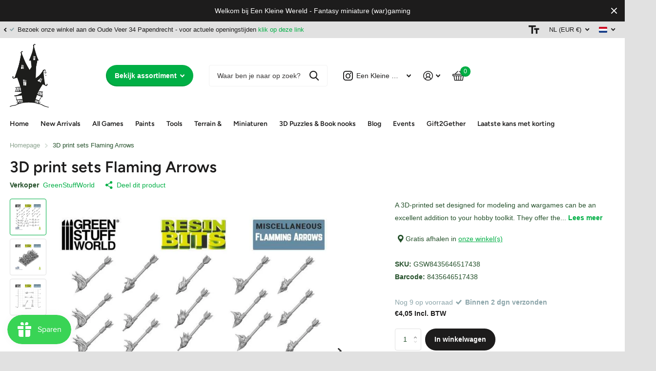

--- FILE ---
content_type: text/html; charset=utf-8
request_url: https://www.eenkleinewereld.nl/products/3d-print-sets-flaming-arrows
body_size: 45540
content:
<!doctype html>
<html lang="nl" data-theme="xtra" dir="ltr" class="no-js  ">
	<head>
		<meta charset="utf-8">
		<meta http-equiv="x-ua-compatible" content="ie=edge">
		<title>3D print sets Flaming Arrows &ndash; Een Kleine Wereld</title><meta name="description" content="A 3D-printed set designed for modeling and wargames can be an excellent addition to your hobby toolkit. They offer the opportunity to create custom and intricately detailed terrain pieces, DnD miniatures, and Warhammer Skaven accessories, elevating your gaming experience. Adding these high-quality ABS-like resin bitz t"><meta name="theme-color" content="">
		<meta name="MobileOptimized" content="320">
		<meta name="HandheldFriendly" content="true">
		<meta name="viewport" content="width=device-width, initial-scale=1, minimum-scale=1, maximum-scale=5, viewport-fit=cover, shrink-to-fit=no">
		<meta name="msapplication-config" content="//www.eenkleinewereld.nl/cdn/shop/t/3/assets/browserconfig.xml?v=52024572095365081671695731068">
		<link rel="canonical" href="https://www.eenkleinewereld.nl/products/3d-print-sets-flaming-arrows">
    <link rel="preconnect" href="https://cdn.shopify.com" crossorigin>
		<link rel="preconnect" href="https://fonts.shopifycdn.com" crossorigin><link rel="preload" as="style" href="//www.eenkleinewereld.nl/cdn/shop/t/3/assets/screen.css?v=163400630104512392731695731073">
		<link rel="preload" as="style" href="//www.eenkleinewereld.nl/cdn/shop/t/3/assets/theme-xtra.css?v=78076270774430152701695731075">
		<link rel="preload" as="style" href="//www.eenkleinewereld.nl/cdn/shop/t/3/assets/screen-settings.css?v=5456598036240208561759342996">
		
		<link rel="preload" as="font" href="//www.eenkleinewereld.nl/cdn/fonts/figtree/figtree_n6.9d1ea52bb49a0a86cfd1b0383d00f83d3fcc14de.woff2" type="font/woff2" crossorigin>
    
		<link rel="preload" as="font" href="//www.eenkleinewereld.nl/cdn/shop/t/3/assets/xtra.woff2?v=39519511259337068301695731075" crossorigin>
		<link media="screen" rel="stylesheet" href="//www.eenkleinewereld.nl/cdn/shop/t/3/assets/screen.css?v=163400630104512392731695731073" id="core-css">
		<link media="screen" rel="stylesheet" href="//www.eenkleinewereld.nl/cdn/shop/t/3/assets/theme-xtra.css?v=78076270774430152701695731075" id="xtra-css">
        <link media="screen" rel="stylesheet" href="//www.eenkleinewereld.nl/cdn/shop/t/3/assets/ss-custom.css?v=90793166439664296031700035281" id="ss-custom">
		<noscript><link rel="stylesheet" href="//www.eenkleinewereld.nl/cdn/shop/t/3/assets/async-menu.css?v=36590982183417486461695731068"></noscript><link media="screen" rel="stylesheet" href="//www.eenkleinewereld.nl/cdn/shop/t/3/assets/page-product.css?v=151880372471234869641695731068" id="product-css"><link media="screen" rel="stylesheet" href="//www.eenkleinewereld.nl/cdn/shop/t/3/assets/screen-settings.css?v=5456598036240208561759342996" id="custom-css">
<link rel="icon" href="//www.eenkleinewereld.nl/cdn/shop/files/faviconHauntedHouse_5bdcecb8-5296-4083-a64c-0f5f15de0dc4.png?crop=center&height=32&v=1739116353&width=32" type="image/png">
			<link rel="mask-icon" href="safari-pinned-tab.svg" color="#333333">
			<link rel="apple-touch-icon" href="apple-touch-icon.png"><link rel="manifest" href="//www.eenkleinewereld.nl/cdn/shop/t/3/assets/manifest.json?v=70007273668911385661695731074">
		<link rel="preconnect" href="//cdn.shopify.com">
		<script>document.documentElement.classList.remove('no-js'); document.documentElement.classList.add('js');</script>
		<meta name="msapplication-config" content="//www.eenkleinewereld.nl/cdn/shop/t/3/assets/browserconfig.xml?v=52024572095365081671695731068">
<meta property="og:title" content="3D print sets Flaming Arrows">
<meta property="og:type" content="product">
<meta property="og:description" content="A 3D-printed set designed for modeling and wargames can be an excellent addition to your hobby toolkit. They offer the opportunity to create custom and intricately detailed terrain pieces, DnD miniatures, and Warhammer Skaven accessories, elevating your gaming experience. Adding these high-quality ABS-like resin bitz t">
<meta property="og:site_name" content="Een Kleine Wereld">
<meta property="og:url" content="https://www.eenkleinewereld.nl/products/3d-print-sets-flaming-arrows">

  
  <meta property="product:price:amount" content="€4,05">
  <meta property="og:price:amount" content="€4,05">
  <meta property="og:price:currency" content="EUR">
  <meta property="og:availability" content="instock" />

<meta property="og:image" content="//www.eenkleinewereld.nl/cdn/shop/files/3d-printed-set-flamming-arrows1.jpg?crop=center&height=500&v=1706561436&width=600">

<meta name="twitter:title" content="3D print sets Flaming Arrows">
<meta name="twitter:description" content="A 3D-printed set designed for modeling and wargames can be an excellent addition to your hobby toolkit. They offer the opportunity to create custom and intricately detailed terrain pieces, DnD miniatures, and Warhammer Skaven accessories, elevating your gaming experience. Adding these high-quality ABS-like resin bitz t">
<meta name="twitter:site" content="Een Kleine Wereld">

<meta property="twitter:image" content="//www.eenkleinewereld.nl/cdn/shop/files/3d-printed-set-flamming-arrows1.jpg?crop=center&height=500&v=1706561436&width=600">
<script type="application/ld+json">
  [{
        "@context": "http://schema.org",
        "@type": "Product",
        "name": "3D print sets Flaming Arrows",
        "url": "https://www.eenkleinewereld.nl/products/3d-print-sets-flaming-arrows","brand": { "@type": "Brand", "name": "GreenStuffWorld" },"description": "A 3D-printed set designed for modeling and wargames can be an excellent addition to your hobby toolkit. They offer the opportunity to create custom and intricately detailed terrain pieces, DnD miniatures, and Warhammer Skaven accessories, elevating your gaming experience. Adding these high-quality ABS-like resin bitz to your bases, dioramas, and figures can bring a realistic touch to your creations. Carefully crafted to mimic real species, these bits come in various shapes and sizes, catering to a wide range of needs and scales. Whether you're a model enthusiast or a tabletop gamer, these 3D-printed bits provide versatility and creativity to enhance your hobby projects.\nThis product comes unpainted and is perfect for 25-28-35-54 mm (1:48 - 1:35) miniatures.\nContent: 31x\n#resin #3d #printed #flaming #arrows #greenstuffworld","image": "//www.eenkleinewereld.nl/cdn/shop/files/3d-printed-set-flamming-arrows1.jpg?crop=center&height=500&v=1706561436&width=600","gtin8": "8435646517438","sku": "GSW8435646517438","offers": {
          "@type": "Offer",
          "price": "4.05",
          "url": "https://www.eenkleinewereld.nl/products/3d-print-sets-flaming-arrows",
          "priceValidUntil": "2027-01-18",
          "priceCurrency": "EUR",
            "availability": "https://schema.org/InStock",
            "inventoryLevel": "9"}
      },{
      "@context": "http://schema.org/",
      "@type": "Organization",
      "url": "https://www.eenkleinewereld.nl/products/3d-print-sets-flaming-arrows",
      "name": "Een Kleine Wereld",
      "legalName": "Een Kleine Wereld",
      "description": "A 3D-printed set designed for modeling and wargames can be an excellent addition to your hobby toolkit. They offer the opportunity to create custom and intricately detailed terrain pieces, DnD miniatures, and Warhammer Skaven accessories, elevating your gaming experience. Adding these high-quality ABS-like resin bitz t","contactPoint": {
        "@type": "ContactPoint",
        "contactType": "Customer service",
        "telephone": "+31637301662"
      },
      "address": {
        "@type": "PostalAddress",
        "streetAddress": "Oude Veer 34, Winkelpark De Meent",
        "addressLocality": "Papendrecht",
        "postalCode": "3353 GS",
        "addressCountry": "NEDERLAND"
      }
    },
    {
      "@context": "http://schema.org",
      "@type": "WebSite",
      "url": "https://www.eenkleinewereld.nl/products/3d-print-sets-flaming-arrows",
      "name": "Een Kleine Wereld",
      "description": "A 3D-printed set designed for modeling and wargames can be an excellent addition to your hobby toolkit. They offer the opportunity to create custom and intricately detailed terrain pieces, DnD miniatures, and Warhammer Skaven accessories, elevating your gaming experience. Adding these high-quality ABS-like resin bitz t",
      "author": [
        {
          "@type": "Organization",
          "url": "https://www.someoneyouknow.online",
          "name": "Someoneyouknow",
          "address": {
            "@type": "PostalAddress",
            "streetAddress": "Wilhelminaplein 25",
            "addressLocality": "Eindhoven",
            "addressRegion": "NB",
            "postalCode": "5611 HG",
            "addressCountry": "NL"
          }
        }
      ]
    }
  ]
</script>

		<script>window.performance && window.performance.mark && window.performance.mark('shopify.content_for_header.start');</script><meta name="google-site-verification" content="2CZE2r3mi8hpnrQSnh68tSYO87r9ywK4wStaVd1WIRM">
<meta name="facebook-domain-verification" content="3j8hlh3jw53pyyxi9vq0xtd924ate4">
<meta id="shopify-digital-wallet" name="shopify-digital-wallet" content="/83656966443/digital_wallets/dialog">
<meta name="shopify-checkout-api-token" content="79f1404bf3488451ee5e855e5f28ae14">
<meta id="in-context-paypal-metadata" data-shop-id="83656966443" data-venmo-supported="false" data-environment="production" data-locale="nl_NL" data-paypal-v4="true" data-currency="EUR">
<link rel="alternate" hreflang="x-default" href="https://www.eenkleinewereld.nl/products/3d-print-sets-flaming-arrows">
<link rel="alternate" hreflang="nl" href="https://www.eenkleinewereld.nl/products/3d-print-sets-flaming-arrows">
<link rel="alternate" hreflang="en" href="https://www.eenkleinewereld.nl/en/products/3d-print-sets-flaming-arrows">
<link rel="alternate" type="application/json+oembed" href="https://www.eenkleinewereld.nl/products/3d-print-sets-flaming-arrows.oembed">
<script async="async" src="/checkouts/internal/preloads.js?locale=nl-NL"></script>
<link rel="preconnect" href="https://shop.app" crossorigin="anonymous">
<script async="async" src="https://shop.app/checkouts/internal/preloads.js?locale=nl-NL&shop_id=83656966443" crossorigin="anonymous"></script>
<script id="apple-pay-shop-capabilities" type="application/json">{"shopId":83656966443,"countryCode":"NL","currencyCode":"EUR","merchantCapabilities":["supports3DS"],"merchantId":"gid:\/\/shopify\/Shop\/83656966443","merchantName":"Een Kleine Wereld","requiredBillingContactFields":["postalAddress","email","phone"],"requiredShippingContactFields":["postalAddress","email","phone"],"shippingType":"shipping","supportedNetworks":["visa","maestro","masterCard","amex"],"total":{"type":"pending","label":"Een Kleine Wereld","amount":"1.00"},"shopifyPaymentsEnabled":true,"supportsSubscriptions":true}</script>
<script id="shopify-features" type="application/json">{"accessToken":"79f1404bf3488451ee5e855e5f28ae14","betas":["rich-media-storefront-analytics"],"domain":"www.eenkleinewereld.nl","predictiveSearch":true,"shopId":83656966443,"locale":"nl"}</script>
<script>var Shopify = Shopify || {};
Shopify.shop = "eenkleinewereld.myshopify.com";
Shopify.locale = "nl";
Shopify.currency = {"active":"EUR","rate":"1.0"};
Shopify.country = "NL";
Shopify.theme = {"name":"theme-eenkleinewereld\/main","id":161298088235,"schema_name":"Xtra","schema_version":"3.3.0","theme_store_id":null,"role":"main"};
Shopify.theme.handle = "null";
Shopify.theme.style = {"id":null,"handle":null};
Shopify.cdnHost = "www.eenkleinewereld.nl/cdn";
Shopify.routes = Shopify.routes || {};
Shopify.routes.root = "/";</script>
<script type="module">!function(o){(o.Shopify=o.Shopify||{}).modules=!0}(window);</script>
<script>!function(o){function n(){var o=[];function n(){o.push(Array.prototype.slice.apply(arguments))}return n.q=o,n}var t=o.Shopify=o.Shopify||{};t.loadFeatures=n(),t.autoloadFeatures=n()}(window);</script>
<script>
  window.ShopifyPay = window.ShopifyPay || {};
  window.ShopifyPay.apiHost = "shop.app\/pay";
  window.ShopifyPay.redirectState = null;
</script>
<script id="shop-js-analytics" type="application/json">{"pageType":"product"}</script>
<script defer="defer" async type="module" src="//www.eenkleinewereld.nl/cdn/shopifycloud/shop-js/modules/v2/client.init-shop-cart-sync_BHF27ruw.nl.esm.js"></script>
<script defer="defer" async type="module" src="//www.eenkleinewereld.nl/cdn/shopifycloud/shop-js/modules/v2/chunk.common_Dwaf6e9K.esm.js"></script>
<script type="module">
  await import("//www.eenkleinewereld.nl/cdn/shopifycloud/shop-js/modules/v2/client.init-shop-cart-sync_BHF27ruw.nl.esm.js");
await import("//www.eenkleinewereld.nl/cdn/shopifycloud/shop-js/modules/v2/chunk.common_Dwaf6e9K.esm.js");

  window.Shopify.SignInWithShop?.initShopCartSync?.({"fedCMEnabled":true,"windoidEnabled":true});

</script>
<script>
  window.Shopify = window.Shopify || {};
  if (!window.Shopify.featureAssets) window.Shopify.featureAssets = {};
  window.Shopify.featureAssets['shop-js'] = {"shop-cart-sync":["modules/v2/client.shop-cart-sync_CzejhlBD.nl.esm.js","modules/v2/chunk.common_Dwaf6e9K.esm.js"],"init-fed-cm":["modules/v2/client.init-fed-cm_C5dJsxJP.nl.esm.js","modules/v2/chunk.common_Dwaf6e9K.esm.js"],"shop-button":["modules/v2/client.shop-button_BIUGoX0f.nl.esm.js","modules/v2/chunk.common_Dwaf6e9K.esm.js"],"shop-cash-offers":["modules/v2/client.shop-cash-offers_CAxWVAMP.nl.esm.js","modules/v2/chunk.common_Dwaf6e9K.esm.js","modules/v2/chunk.modal_DPs9tt6r.esm.js"],"init-windoid":["modules/v2/client.init-windoid_D42eFYuP.nl.esm.js","modules/v2/chunk.common_Dwaf6e9K.esm.js"],"shop-toast-manager":["modules/v2/client.shop-toast-manager_CHrVQ4LF.nl.esm.js","modules/v2/chunk.common_Dwaf6e9K.esm.js"],"init-shop-email-lookup-coordinator":["modules/v2/client.init-shop-email-lookup-coordinator_BJ7DGpMB.nl.esm.js","modules/v2/chunk.common_Dwaf6e9K.esm.js"],"init-shop-cart-sync":["modules/v2/client.init-shop-cart-sync_BHF27ruw.nl.esm.js","modules/v2/chunk.common_Dwaf6e9K.esm.js"],"avatar":["modules/v2/client.avatar_BTnouDA3.nl.esm.js"],"pay-button":["modules/v2/client.pay-button_Bt0UM1g1.nl.esm.js","modules/v2/chunk.common_Dwaf6e9K.esm.js"],"init-customer-accounts":["modules/v2/client.init-customer-accounts_CPXMEhMZ.nl.esm.js","modules/v2/client.shop-login-button_BJd_2wNZ.nl.esm.js","modules/v2/chunk.common_Dwaf6e9K.esm.js","modules/v2/chunk.modal_DPs9tt6r.esm.js"],"init-shop-for-new-customer-accounts":["modules/v2/client.init-shop-for-new-customer-accounts_DzP6QY8i.nl.esm.js","modules/v2/client.shop-login-button_BJd_2wNZ.nl.esm.js","modules/v2/chunk.common_Dwaf6e9K.esm.js","modules/v2/chunk.modal_DPs9tt6r.esm.js"],"shop-login-button":["modules/v2/client.shop-login-button_BJd_2wNZ.nl.esm.js","modules/v2/chunk.common_Dwaf6e9K.esm.js","modules/v2/chunk.modal_DPs9tt6r.esm.js"],"init-customer-accounts-sign-up":["modules/v2/client.init-customer-accounts-sign-up_BIO3KTje.nl.esm.js","modules/v2/client.shop-login-button_BJd_2wNZ.nl.esm.js","modules/v2/chunk.common_Dwaf6e9K.esm.js","modules/v2/chunk.modal_DPs9tt6r.esm.js"],"shop-follow-button":["modules/v2/client.shop-follow-button_DdMksvBl.nl.esm.js","modules/v2/chunk.common_Dwaf6e9K.esm.js","modules/v2/chunk.modal_DPs9tt6r.esm.js"],"checkout-modal":["modules/v2/client.checkout-modal_Bfq0xZOZ.nl.esm.js","modules/v2/chunk.common_Dwaf6e9K.esm.js","modules/v2/chunk.modal_DPs9tt6r.esm.js"],"lead-capture":["modules/v2/client.lead-capture_BoSreVYi.nl.esm.js","modules/v2/chunk.common_Dwaf6e9K.esm.js","modules/v2/chunk.modal_DPs9tt6r.esm.js"],"shop-login":["modules/v2/client.shop-login_EGDq7Zjt.nl.esm.js","modules/v2/chunk.common_Dwaf6e9K.esm.js","modules/v2/chunk.modal_DPs9tt6r.esm.js"],"payment-terms":["modules/v2/client.payment-terms_00o-2tv1.nl.esm.js","modules/v2/chunk.common_Dwaf6e9K.esm.js","modules/v2/chunk.modal_DPs9tt6r.esm.js"]};
</script>
<script>(function() {
  var isLoaded = false;
  function asyncLoad() {
    if (isLoaded) return;
    isLoaded = true;
    var urls = ["https:\/\/js.smile.io\/v1\/smile-shopify.js?shop=eenkleinewereld.myshopify.com","https:\/\/static.klaviyo.com\/onsite\/js\/klaviyo.js?company_id=WP5wND\u0026shop=eenkleinewereld.myshopify.com","https:\/\/cdn-bundler.nice-team.net\/app\/js\/bundler.js?shop=eenkleinewereld.myshopify.com"];
    for (var i = 0; i < urls.length; i++) {
      var s = document.createElement('script');
      s.type = 'text/javascript';
      s.async = true;
      s.src = urls[i];
      var x = document.getElementsByTagName('script')[0];
      x.parentNode.insertBefore(s, x);
    }
  };
  if(window.attachEvent) {
    window.attachEvent('onload', asyncLoad);
  } else {
    window.addEventListener('load', asyncLoad, false);
  }
})();</script>
<script id="__st">var __st={"a":83656966443,"offset":3600,"reqid":"24b38c4e-6e4a-406a-80c4-b9b06c8e1e89-1768730038","pageurl":"www.eenkleinewereld.nl\/products\/3d-print-sets-flaming-arrows","u":"f51331cdeb09","p":"product","rtyp":"product","rid":9013709439275};</script>
<script>window.ShopifyPaypalV4VisibilityTracking = true;</script>
<script id="captcha-bootstrap">!function(){'use strict';const t='contact',e='account',n='new_comment',o=[[t,t],['blogs',n],['comments',n],[t,'customer']],c=[[e,'customer_login'],[e,'guest_login'],[e,'recover_customer_password'],[e,'create_customer']],r=t=>t.map((([t,e])=>`form[action*='/${t}']:not([data-nocaptcha='true']) input[name='form_type'][value='${e}']`)).join(','),a=t=>()=>t?[...document.querySelectorAll(t)].map((t=>t.form)):[];function s(){const t=[...o],e=r(t);return a(e)}const i='password',u='form_key',d=['recaptcha-v3-token','g-recaptcha-response','h-captcha-response',i],f=()=>{try{return window.sessionStorage}catch{return}},m='__shopify_v',_=t=>t.elements[u];function p(t,e,n=!1){try{const o=window.sessionStorage,c=JSON.parse(o.getItem(e)),{data:r}=function(t){const{data:e,action:n}=t;return t[m]||n?{data:e,action:n}:{data:t,action:n}}(c);for(const[e,n]of Object.entries(r))t.elements[e]&&(t.elements[e].value=n);n&&o.removeItem(e)}catch(o){console.error('form repopulation failed',{error:o})}}const l='form_type',E='cptcha';function T(t){t.dataset[E]=!0}const w=window,h=w.document,L='Shopify',v='ce_forms',y='captcha';let A=!1;((t,e)=>{const n=(g='f06e6c50-85a8-45c8-87d0-21a2b65856fe',I='https://cdn.shopify.com/shopifycloud/storefront-forms-hcaptcha/ce_storefront_forms_captcha_hcaptcha.v1.5.2.iife.js',D={infoText:'Beschermd door hCaptcha',privacyText:'Privacy',termsText:'Voorwaarden'},(t,e,n)=>{const o=w[L][v],c=o.bindForm;if(c)return c(t,g,e,D).then(n);var r;o.q.push([[t,g,e,D],n]),r=I,A||(h.body.append(Object.assign(h.createElement('script'),{id:'captcha-provider',async:!0,src:r})),A=!0)});var g,I,D;w[L]=w[L]||{},w[L][v]=w[L][v]||{},w[L][v].q=[],w[L][y]=w[L][y]||{},w[L][y].protect=function(t,e){n(t,void 0,e),T(t)},Object.freeze(w[L][y]),function(t,e,n,w,h,L){const[v,y,A,g]=function(t,e,n){const i=e?o:[],u=t?c:[],d=[...i,...u],f=r(d),m=r(i),_=r(d.filter((([t,e])=>n.includes(e))));return[a(f),a(m),a(_),s()]}(w,h,L),I=t=>{const e=t.target;return e instanceof HTMLFormElement?e:e&&e.form},D=t=>v().includes(t);t.addEventListener('submit',(t=>{const e=I(t);if(!e)return;const n=D(e)&&!e.dataset.hcaptchaBound&&!e.dataset.recaptchaBound,o=_(e),c=g().includes(e)&&(!o||!o.value);(n||c)&&t.preventDefault(),c&&!n&&(function(t){try{if(!f())return;!function(t){const e=f();if(!e)return;const n=_(t);if(!n)return;const o=n.value;o&&e.removeItem(o)}(t);const e=Array.from(Array(32),(()=>Math.random().toString(36)[2])).join('');!function(t,e){_(t)||t.append(Object.assign(document.createElement('input'),{type:'hidden',name:u})),t.elements[u].value=e}(t,e),function(t,e){const n=f();if(!n)return;const o=[...t.querySelectorAll(`input[type='${i}']`)].map((({name:t})=>t)),c=[...d,...o],r={};for(const[a,s]of new FormData(t).entries())c.includes(a)||(r[a]=s);n.setItem(e,JSON.stringify({[m]:1,action:t.action,data:r}))}(t,e)}catch(e){console.error('failed to persist form',e)}}(e),e.submit())}));const S=(t,e)=>{t&&!t.dataset[E]&&(n(t,e.some((e=>e===t))),T(t))};for(const o of['focusin','change'])t.addEventListener(o,(t=>{const e=I(t);D(e)&&S(e,y())}));const B=e.get('form_key'),M=e.get(l),P=B&&M;t.addEventListener('DOMContentLoaded',(()=>{const t=y();if(P)for(const e of t)e.elements[l].value===M&&p(e,B);[...new Set([...A(),...v().filter((t=>'true'===t.dataset.shopifyCaptcha))])].forEach((e=>S(e,t)))}))}(h,new URLSearchParams(w.location.search),n,t,e,['guest_login'])})(!0,!0)}();</script>
<script integrity="sha256-4kQ18oKyAcykRKYeNunJcIwy7WH5gtpwJnB7kiuLZ1E=" data-source-attribution="shopify.loadfeatures" defer="defer" src="//www.eenkleinewereld.nl/cdn/shopifycloud/storefront/assets/storefront/load_feature-a0a9edcb.js" crossorigin="anonymous"></script>
<script crossorigin="anonymous" defer="defer" src="//www.eenkleinewereld.nl/cdn/shopifycloud/storefront/assets/shopify_pay/storefront-65b4c6d7.js?v=20250812"></script>
<script data-source-attribution="shopify.dynamic_checkout.dynamic.init">var Shopify=Shopify||{};Shopify.PaymentButton=Shopify.PaymentButton||{isStorefrontPortableWallets:!0,init:function(){window.Shopify.PaymentButton.init=function(){};var t=document.createElement("script");t.src="https://www.eenkleinewereld.nl/cdn/shopifycloud/portable-wallets/latest/portable-wallets.nl.js",t.type="module",document.head.appendChild(t)}};
</script>
<script data-source-attribution="shopify.dynamic_checkout.buyer_consent">
  function portableWalletsHideBuyerConsent(e){var t=document.getElementById("shopify-buyer-consent"),n=document.getElementById("shopify-subscription-policy-button");t&&n&&(t.classList.add("hidden"),t.setAttribute("aria-hidden","true"),n.removeEventListener("click",e))}function portableWalletsShowBuyerConsent(e){var t=document.getElementById("shopify-buyer-consent"),n=document.getElementById("shopify-subscription-policy-button");t&&n&&(t.classList.remove("hidden"),t.removeAttribute("aria-hidden"),n.addEventListener("click",e))}window.Shopify?.PaymentButton&&(window.Shopify.PaymentButton.hideBuyerConsent=portableWalletsHideBuyerConsent,window.Shopify.PaymentButton.showBuyerConsent=portableWalletsShowBuyerConsent);
</script>
<script>
  function portableWalletsCleanup(e){e&&e.src&&console.error("Failed to load portable wallets script "+e.src);var t=document.querySelectorAll("shopify-accelerated-checkout .shopify-payment-button__skeleton, shopify-accelerated-checkout-cart .wallet-cart-button__skeleton"),e=document.getElementById("shopify-buyer-consent");for(let e=0;e<t.length;e++)t[e].remove();e&&e.remove()}function portableWalletsNotLoadedAsModule(e){e instanceof ErrorEvent&&"string"==typeof e.message&&e.message.includes("import.meta")&&"string"==typeof e.filename&&e.filename.includes("portable-wallets")&&(window.removeEventListener("error",portableWalletsNotLoadedAsModule),window.Shopify.PaymentButton.failedToLoad=e,"loading"===document.readyState?document.addEventListener("DOMContentLoaded",window.Shopify.PaymentButton.init):window.Shopify.PaymentButton.init())}window.addEventListener("error",portableWalletsNotLoadedAsModule);
</script>

<script type="module" src="https://www.eenkleinewereld.nl/cdn/shopifycloud/portable-wallets/latest/portable-wallets.nl.js" onError="portableWalletsCleanup(this)" crossorigin="anonymous"></script>
<script nomodule>
  document.addEventListener("DOMContentLoaded", portableWalletsCleanup);
</script>

<script id='scb4127' type='text/javascript' async='' src='https://www.eenkleinewereld.nl/cdn/shopifycloud/privacy-banner/storefront-banner.js'></script><link id="shopify-accelerated-checkout-styles" rel="stylesheet" media="screen" href="https://www.eenkleinewereld.nl/cdn/shopifycloud/portable-wallets/latest/accelerated-checkout-backwards-compat.css" crossorigin="anonymous">
<style id="shopify-accelerated-checkout-cart">
        #shopify-buyer-consent {
  margin-top: 1em;
  display: inline-block;
  width: 100%;
}

#shopify-buyer-consent.hidden {
  display: none;
}

#shopify-subscription-policy-button {
  background: none;
  border: none;
  padding: 0;
  text-decoration: underline;
  font-size: inherit;
  cursor: pointer;
}

#shopify-subscription-policy-button::before {
  box-shadow: none;
}

      </style>

<script>window.performance && window.performance.mark && window.performance.mark('shopify.content_for_header.end');</script>
		
	 <!-- Google Webmaster Tools Site Verification -->
<meta name="google-site-verification" content="2CZE2r3mi8hpnrQSnh68tSYO87r9ywK4wStaVd1WIRM" />
<!-- BEGIN app block: shopify://apps/klaviyo-email-marketing-sms/blocks/klaviyo-onsite-embed/2632fe16-c075-4321-a88b-50b567f42507 -->












  <script async src="https://static.klaviyo.com/onsite/js/WP5wND/klaviyo.js?company_id=WP5wND"></script>
  <script>!function(){if(!window.klaviyo){window._klOnsite=window._klOnsite||[];try{window.klaviyo=new Proxy({},{get:function(n,i){return"push"===i?function(){var n;(n=window._klOnsite).push.apply(n,arguments)}:function(){for(var n=arguments.length,o=new Array(n),w=0;w<n;w++)o[w]=arguments[w];var t="function"==typeof o[o.length-1]?o.pop():void 0,e=new Promise((function(n){window._klOnsite.push([i].concat(o,[function(i){t&&t(i),n(i)}]))}));return e}}})}catch(n){window.klaviyo=window.klaviyo||[],window.klaviyo.push=function(){var n;(n=window._klOnsite).push.apply(n,arguments)}}}}();</script>

  
    <script id="viewed_product">
      if (item == null) {
        var _learnq = _learnq || [];

        var MetafieldReviews = null
        var MetafieldYotpoRating = null
        var MetafieldYotpoCount = null
        var MetafieldLooxRating = null
        var MetafieldLooxCount = null
        var okendoProduct = null
        var okendoProductReviewCount = null
        var okendoProductReviewAverageValue = null
        try {
          // The following fields are used for Customer Hub recently viewed in order to add reviews.
          // This information is not part of __kla_viewed. Instead, it is part of __kla_viewed_reviewed_items
          MetafieldReviews = {};
          MetafieldYotpoRating = null
          MetafieldYotpoCount = null
          MetafieldLooxRating = null
          MetafieldLooxCount = null

          okendoProduct = null
          // If the okendo metafield is not legacy, it will error, which then requires the new json formatted data
          if (okendoProduct && 'error' in okendoProduct) {
            okendoProduct = null
          }
          okendoProductReviewCount = okendoProduct ? okendoProduct.reviewCount : null
          okendoProductReviewAverageValue = okendoProduct ? okendoProduct.reviewAverageValue : null
        } catch (error) {
          console.error('Error in Klaviyo onsite reviews tracking:', error);
        }

        var item = {
          Name: "3D print sets Flaming Arrows",
          ProductID: 9013709439275,
          Categories: ["3D prints","GreenStuffWorld","GreenStuffWorld","Miniaturen","Miniaturen voor wargames, bases, in terrain of scenery","Terrain"],
          ImageURL: "https://www.eenkleinewereld.nl/cdn/shop/files/3d-printed-set-flamming-arrows1_grande.jpg?v=1706561436",
          URL: "https://www.eenkleinewereld.nl/products/3d-print-sets-flaming-arrows",
          Brand: "GreenStuffWorld",
          Price: "€4,05",
          Value: "4,05",
          CompareAtPrice: "€0,00"
        };
        _learnq.push(['track', 'Viewed Product', item]);
        _learnq.push(['trackViewedItem', {
          Title: item.Name,
          ItemId: item.ProductID,
          Categories: item.Categories,
          ImageUrl: item.ImageURL,
          Url: item.URL,
          Metadata: {
            Brand: item.Brand,
            Price: item.Price,
            Value: item.Value,
            CompareAtPrice: item.CompareAtPrice
          },
          metafields:{
            reviews: MetafieldReviews,
            yotpo:{
              rating: MetafieldYotpoRating,
              count: MetafieldYotpoCount,
            },
            loox:{
              rating: MetafieldLooxRating,
              count: MetafieldLooxCount,
            },
            okendo: {
              rating: okendoProductReviewAverageValue,
              count: okendoProductReviewCount,
            }
          }
        }]);
      }
    </script>
  




  <script>
    window.klaviyoReviewsProductDesignMode = false
  </script>







<!-- END app block --><script src="https://cdn.shopify.com/extensions/019bc7e9-d98c-71e0-bb25-69de9349bf29/smile-io-266/assets/smile-loader.js" type="text/javascript" defer="defer"></script>
<link href="https://monorail-edge.shopifysvc.com" rel="dns-prefetch">
<script>(function(){if ("sendBeacon" in navigator && "performance" in window) {try {var session_token_from_headers = performance.getEntriesByType('navigation')[0].serverTiming.find(x => x.name == '_s').description;} catch {var session_token_from_headers = undefined;}var session_cookie_matches = document.cookie.match(/_shopify_s=([^;]*)/);var session_token_from_cookie = session_cookie_matches && session_cookie_matches.length === 2 ? session_cookie_matches[1] : "";var session_token = session_token_from_headers || session_token_from_cookie || "";function handle_abandonment_event(e) {var entries = performance.getEntries().filter(function(entry) {return /monorail-edge.shopifysvc.com/.test(entry.name);});if (!window.abandonment_tracked && entries.length === 0) {window.abandonment_tracked = true;var currentMs = Date.now();var navigation_start = performance.timing.navigationStart;var payload = {shop_id: 83656966443,url: window.location.href,navigation_start,duration: currentMs - navigation_start,session_token,page_type: "product"};window.navigator.sendBeacon("https://monorail-edge.shopifysvc.com/v1/produce", JSON.stringify({schema_id: "online_store_buyer_site_abandonment/1.1",payload: payload,metadata: {event_created_at_ms: currentMs,event_sent_at_ms: currentMs}}));}}window.addEventListener('pagehide', handle_abandonment_event);}}());</script>
<script id="web-pixels-manager-setup">(function e(e,d,r,n,o){if(void 0===o&&(o={}),!Boolean(null===(a=null===(i=window.Shopify)||void 0===i?void 0:i.analytics)||void 0===a?void 0:a.replayQueue)){var i,a;window.Shopify=window.Shopify||{};var t=window.Shopify;t.analytics=t.analytics||{};var s=t.analytics;s.replayQueue=[],s.publish=function(e,d,r){return s.replayQueue.push([e,d,r]),!0};try{self.performance.mark("wpm:start")}catch(e){}var l=function(){var e={modern:/Edge?\/(1{2}[4-9]|1[2-9]\d|[2-9]\d{2}|\d{4,})\.\d+(\.\d+|)|Firefox\/(1{2}[4-9]|1[2-9]\d|[2-9]\d{2}|\d{4,})\.\d+(\.\d+|)|Chrom(ium|e)\/(9{2}|\d{3,})\.\d+(\.\d+|)|(Maci|X1{2}).+ Version\/(15\.\d+|(1[6-9]|[2-9]\d|\d{3,})\.\d+)([,.]\d+|)( \(\w+\)|)( Mobile\/\w+|) Safari\/|Chrome.+OPR\/(9{2}|\d{3,})\.\d+\.\d+|(CPU[ +]OS|iPhone[ +]OS|CPU[ +]iPhone|CPU IPhone OS|CPU iPad OS)[ +]+(15[._]\d+|(1[6-9]|[2-9]\d|\d{3,})[._]\d+)([._]\d+|)|Android:?[ /-](13[3-9]|1[4-9]\d|[2-9]\d{2}|\d{4,})(\.\d+|)(\.\d+|)|Android.+Firefox\/(13[5-9]|1[4-9]\d|[2-9]\d{2}|\d{4,})\.\d+(\.\d+|)|Android.+Chrom(ium|e)\/(13[3-9]|1[4-9]\d|[2-9]\d{2}|\d{4,})\.\d+(\.\d+|)|SamsungBrowser\/([2-9]\d|\d{3,})\.\d+/,legacy:/Edge?\/(1[6-9]|[2-9]\d|\d{3,})\.\d+(\.\d+|)|Firefox\/(5[4-9]|[6-9]\d|\d{3,})\.\d+(\.\d+|)|Chrom(ium|e)\/(5[1-9]|[6-9]\d|\d{3,})\.\d+(\.\d+|)([\d.]+$|.*Safari\/(?![\d.]+ Edge\/[\d.]+$))|(Maci|X1{2}).+ Version\/(10\.\d+|(1[1-9]|[2-9]\d|\d{3,})\.\d+)([,.]\d+|)( \(\w+\)|)( Mobile\/\w+|) Safari\/|Chrome.+OPR\/(3[89]|[4-9]\d|\d{3,})\.\d+\.\d+|(CPU[ +]OS|iPhone[ +]OS|CPU[ +]iPhone|CPU IPhone OS|CPU iPad OS)[ +]+(10[._]\d+|(1[1-9]|[2-9]\d|\d{3,})[._]\d+)([._]\d+|)|Android:?[ /-](13[3-9]|1[4-9]\d|[2-9]\d{2}|\d{4,})(\.\d+|)(\.\d+|)|Mobile Safari.+OPR\/([89]\d|\d{3,})\.\d+\.\d+|Android.+Firefox\/(13[5-9]|1[4-9]\d|[2-9]\d{2}|\d{4,})\.\d+(\.\d+|)|Android.+Chrom(ium|e)\/(13[3-9]|1[4-9]\d|[2-9]\d{2}|\d{4,})\.\d+(\.\d+|)|Android.+(UC? ?Browser|UCWEB|U3)[ /]?(15\.([5-9]|\d{2,})|(1[6-9]|[2-9]\d|\d{3,})\.\d+)\.\d+|SamsungBrowser\/(5\.\d+|([6-9]|\d{2,})\.\d+)|Android.+MQ{2}Browser\/(14(\.(9|\d{2,})|)|(1[5-9]|[2-9]\d|\d{3,})(\.\d+|))(\.\d+|)|K[Aa][Ii]OS\/(3\.\d+|([4-9]|\d{2,})\.\d+)(\.\d+|)/},d=e.modern,r=e.legacy,n=navigator.userAgent;return n.match(d)?"modern":n.match(r)?"legacy":"unknown"}(),u="modern"===l?"modern":"legacy",c=(null!=n?n:{modern:"",legacy:""})[u],f=function(e){return[e.baseUrl,"/wpm","/b",e.hashVersion,"modern"===e.buildTarget?"m":"l",".js"].join("")}({baseUrl:d,hashVersion:r,buildTarget:u}),m=function(e){var d=e.version,r=e.bundleTarget,n=e.surface,o=e.pageUrl,i=e.monorailEndpoint;return{emit:function(e){var a=e.status,t=e.errorMsg,s=(new Date).getTime(),l=JSON.stringify({metadata:{event_sent_at_ms:s},events:[{schema_id:"web_pixels_manager_load/3.1",payload:{version:d,bundle_target:r,page_url:o,status:a,surface:n,error_msg:t},metadata:{event_created_at_ms:s}}]});if(!i)return console&&console.warn&&console.warn("[Web Pixels Manager] No Monorail endpoint provided, skipping logging."),!1;try{return self.navigator.sendBeacon.bind(self.navigator)(i,l)}catch(e){}var u=new XMLHttpRequest;try{return u.open("POST",i,!0),u.setRequestHeader("Content-Type","text/plain"),u.send(l),!0}catch(e){return console&&console.warn&&console.warn("[Web Pixels Manager] Got an unhandled error while logging to Monorail."),!1}}}}({version:r,bundleTarget:l,surface:e.surface,pageUrl:self.location.href,monorailEndpoint:e.monorailEndpoint});try{o.browserTarget=l,function(e){var d=e.src,r=e.async,n=void 0===r||r,o=e.onload,i=e.onerror,a=e.sri,t=e.scriptDataAttributes,s=void 0===t?{}:t,l=document.createElement("script"),u=document.querySelector("head"),c=document.querySelector("body");if(l.async=n,l.src=d,a&&(l.integrity=a,l.crossOrigin="anonymous"),s)for(var f in s)if(Object.prototype.hasOwnProperty.call(s,f))try{l.dataset[f]=s[f]}catch(e){}if(o&&l.addEventListener("load",o),i&&l.addEventListener("error",i),u)u.appendChild(l);else{if(!c)throw new Error("Did not find a head or body element to append the script");c.appendChild(l)}}({src:f,async:!0,onload:function(){if(!function(){var e,d;return Boolean(null===(d=null===(e=window.Shopify)||void 0===e?void 0:e.analytics)||void 0===d?void 0:d.initialized)}()){var d=window.webPixelsManager.init(e)||void 0;if(d){var r=window.Shopify.analytics;r.replayQueue.forEach((function(e){var r=e[0],n=e[1],o=e[2];d.publishCustomEvent(r,n,o)})),r.replayQueue=[],r.publish=d.publishCustomEvent,r.visitor=d.visitor,r.initialized=!0}}},onerror:function(){return m.emit({status:"failed",errorMsg:"".concat(f," has failed to load")})},sri:function(e){var d=/^sha384-[A-Za-z0-9+/=]+$/;return"string"==typeof e&&d.test(e)}(c)?c:"",scriptDataAttributes:o}),m.emit({status:"loading"})}catch(e){m.emit({status:"failed",errorMsg:(null==e?void 0:e.message)||"Unknown error"})}}})({shopId: 83656966443,storefrontBaseUrl: "https://www.eenkleinewereld.nl",extensionsBaseUrl: "https://extensions.shopifycdn.com/cdn/shopifycloud/web-pixels-manager",monorailEndpoint: "https://monorail-edge.shopifysvc.com/unstable/produce_batch",surface: "storefront-renderer",enabledBetaFlags: ["2dca8a86"],webPixelsConfigList: [{"id":"845513003","configuration":"{\"config\":\"{\\\"google_tag_ids\\\":[\\\"GT-5N5QZC6\\\"],\\\"target_country\\\":\\\"NL\\\",\\\"gtag_events\\\":[{\\\"type\\\":\\\"search\\\",\\\"action_label\\\":\\\"GT-5N5QZC6\\\"},{\\\"type\\\":\\\"begin_checkout\\\",\\\"action_label\\\":\\\"GT-5N5QZC6\\\"},{\\\"type\\\":\\\"view_item\\\",\\\"action_label\\\":[\\\"GT-5N5QZC6\\\",\\\"MC-JSYQ2RJSRX\\\"]},{\\\"type\\\":\\\"purchase\\\",\\\"action_label\\\":[\\\"GT-5N5QZC6\\\",\\\"MC-JSYQ2RJSRX\\\"]},{\\\"type\\\":\\\"page_view\\\",\\\"action_label\\\":[\\\"GT-5N5QZC6\\\",\\\"MC-JSYQ2RJSRX\\\"]},{\\\"type\\\":\\\"add_payment_info\\\",\\\"action_label\\\":\\\"GT-5N5QZC6\\\"},{\\\"type\\\":\\\"add_to_cart\\\",\\\"action_label\\\":\\\"GT-5N5QZC6\\\"}],\\\"enable_monitoring_mode\\\":false}\"}","eventPayloadVersion":"v1","runtimeContext":"OPEN","scriptVersion":"b2a88bafab3e21179ed38636efcd8a93","type":"APP","apiClientId":1780363,"privacyPurposes":[],"dataSharingAdjustments":{"protectedCustomerApprovalScopes":["read_customer_address","read_customer_email","read_customer_name","read_customer_personal_data","read_customer_phone"]}},{"id":"755728683","configuration":"{\"swymApiEndpoint\":\"https:\/\/swymstore-v3free-01.swymrelay.com\",\"swymTier\":\"v3free-01\"}","eventPayloadVersion":"v1","runtimeContext":"STRICT","scriptVersion":"5b6f6917e306bc7f24523662663331c0","type":"APP","apiClientId":1350849,"privacyPurposes":["ANALYTICS","MARKETING","PREFERENCES"],"dataSharingAdjustments":{"protectedCustomerApprovalScopes":["read_customer_email","read_customer_name","read_customer_personal_data","read_customer_phone"]}},{"id":"332497195","configuration":"{\"pixel_id\":\"1690153564840380\",\"pixel_type\":\"facebook_pixel\",\"metaapp_system_user_token\":\"-\"}","eventPayloadVersion":"v1","runtimeContext":"OPEN","scriptVersion":"ca16bc87fe92b6042fbaa3acc2fbdaa6","type":"APP","apiClientId":2329312,"privacyPurposes":["ANALYTICS","MARKETING","SALE_OF_DATA"],"dataSharingAdjustments":{"protectedCustomerApprovalScopes":["read_customer_address","read_customer_email","read_customer_name","read_customer_personal_data","read_customer_phone"]}},{"id":"shopify-app-pixel","configuration":"{}","eventPayloadVersion":"v1","runtimeContext":"STRICT","scriptVersion":"0450","apiClientId":"shopify-pixel","type":"APP","privacyPurposes":["ANALYTICS","MARKETING"]},{"id":"shopify-custom-pixel","eventPayloadVersion":"v1","runtimeContext":"LAX","scriptVersion":"0450","apiClientId":"shopify-pixel","type":"CUSTOM","privacyPurposes":["ANALYTICS","MARKETING"]}],isMerchantRequest: false,initData: {"shop":{"name":"Een Kleine Wereld","paymentSettings":{"currencyCode":"EUR"},"myshopifyDomain":"eenkleinewereld.myshopify.com","countryCode":"NL","storefrontUrl":"https:\/\/www.eenkleinewereld.nl"},"customer":null,"cart":null,"checkout":null,"productVariants":[{"price":{"amount":4.05,"currencyCode":"EUR"},"product":{"title":"3D print sets Flaming Arrows","vendor":"GreenStuffWorld","id":"9013709439275","untranslatedTitle":"3D print sets Flaming Arrows","url":"\/products\/3d-print-sets-flaming-arrows","type":"3D Print"},"id":"47878220448043","image":{"src":"\/\/www.eenkleinewereld.nl\/cdn\/shop\/files\/3d-printed-set-flamming-arrows1.jpg?v=1706561436"},"sku":"GSW8435646517438","title":"Default Title","untranslatedTitle":"Default Title"}],"purchasingCompany":null},},"https://www.eenkleinewereld.nl/cdn","fcfee988w5aeb613cpc8e4bc33m6693e112",{"modern":"","legacy":""},{"shopId":"83656966443","storefrontBaseUrl":"https:\/\/www.eenkleinewereld.nl","extensionBaseUrl":"https:\/\/extensions.shopifycdn.com\/cdn\/shopifycloud\/web-pixels-manager","surface":"storefront-renderer","enabledBetaFlags":"[\"2dca8a86\"]","isMerchantRequest":"false","hashVersion":"fcfee988w5aeb613cpc8e4bc33m6693e112","publish":"custom","events":"[[\"page_viewed\",{}],[\"product_viewed\",{\"productVariant\":{\"price\":{\"amount\":4.05,\"currencyCode\":\"EUR\"},\"product\":{\"title\":\"3D print sets Flaming Arrows\",\"vendor\":\"GreenStuffWorld\",\"id\":\"9013709439275\",\"untranslatedTitle\":\"3D print sets Flaming Arrows\",\"url\":\"\/products\/3d-print-sets-flaming-arrows\",\"type\":\"3D Print\"},\"id\":\"47878220448043\",\"image\":{\"src\":\"\/\/www.eenkleinewereld.nl\/cdn\/shop\/files\/3d-printed-set-flamming-arrows1.jpg?v=1706561436\"},\"sku\":\"GSW8435646517438\",\"title\":\"Default Title\",\"untranslatedTitle\":\"Default Title\"}}]]"});</script><script>
  window.ShopifyAnalytics = window.ShopifyAnalytics || {};
  window.ShopifyAnalytics.meta = window.ShopifyAnalytics.meta || {};
  window.ShopifyAnalytics.meta.currency = 'EUR';
  var meta = {"product":{"id":9013709439275,"gid":"gid:\/\/shopify\/Product\/9013709439275","vendor":"GreenStuffWorld","type":"3D Print","handle":"3d-print-sets-flaming-arrows","variants":[{"id":47878220448043,"price":405,"name":"3D print sets Flaming Arrows","public_title":null,"sku":"GSW8435646517438"}],"remote":false},"page":{"pageType":"product","resourceType":"product","resourceId":9013709439275,"requestId":"24b38c4e-6e4a-406a-80c4-b9b06c8e1e89-1768730038"}};
  for (var attr in meta) {
    window.ShopifyAnalytics.meta[attr] = meta[attr];
  }
</script>
<script class="analytics">
  (function () {
    var customDocumentWrite = function(content) {
      var jquery = null;

      if (window.jQuery) {
        jquery = window.jQuery;
      } else if (window.Checkout && window.Checkout.$) {
        jquery = window.Checkout.$;
      }

      if (jquery) {
        jquery('body').append(content);
      }
    };

    var hasLoggedConversion = function(token) {
      if (token) {
        return document.cookie.indexOf('loggedConversion=' + token) !== -1;
      }
      return false;
    }

    var setCookieIfConversion = function(token) {
      if (token) {
        var twoMonthsFromNow = new Date(Date.now());
        twoMonthsFromNow.setMonth(twoMonthsFromNow.getMonth() + 2);

        document.cookie = 'loggedConversion=' + token + '; expires=' + twoMonthsFromNow;
      }
    }

    var trekkie = window.ShopifyAnalytics.lib = window.trekkie = window.trekkie || [];
    if (trekkie.integrations) {
      return;
    }
    trekkie.methods = [
      'identify',
      'page',
      'ready',
      'track',
      'trackForm',
      'trackLink'
    ];
    trekkie.factory = function(method) {
      return function() {
        var args = Array.prototype.slice.call(arguments);
        args.unshift(method);
        trekkie.push(args);
        return trekkie;
      };
    };
    for (var i = 0; i < trekkie.methods.length; i++) {
      var key = trekkie.methods[i];
      trekkie[key] = trekkie.factory(key);
    }
    trekkie.load = function(config) {
      trekkie.config = config || {};
      trekkie.config.initialDocumentCookie = document.cookie;
      var first = document.getElementsByTagName('script')[0];
      var script = document.createElement('script');
      script.type = 'text/javascript';
      script.onerror = function(e) {
        var scriptFallback = document.createElement('script');
        scriptFallback.type = 'text/javascript';
        scriptFallback.onerror = function(error) {
                var Monorail = {
      produce: function produce(monorailDomain, schemaId, payload) {
        var currentMs = new Date().getTime();
        var event = {
          schema_id: schemaId,
          payload: payload,
          metadata: {
            event_created_at_ms: currentMs,
            event_sent_at_ms: currentMs
          }
        };
        return Monorail.sendRequest("https://" + monorailDomain + "/v1/produce", JSON.stringify(event));
      },
      sendRequest: function sendRequest(endpointUrl, payload) {
        // Try the sendBeacon API
        if (window && window.navigator && typeof window.navigator.sendBeacon === 'function' && typeof window.Blob === 'function' && !Monorail.isIos12()) {
          var blobData = new window.Blob([payload], {
            type: 'text/plain'
          });

          if (window.navigator.sendBeacon(endpointUrl, blobData)) {
            return true;
          } // sendBeacon was not successful

        } // XHR beacon

        var xhr = new XMLHttpRequest();

        try {
          xhr.open('POST', endpointUrl);
          xhr.setRequestHeader('Content-Type', 'text/plain');
          xhr.send(payload);
        } catch (e) {
          console.log(e);
        }

        return false;
      },
      isIos12: function isIos12() {
        return window.navigator.userAgent.lastIndexOf('iPhone; CPU iPhone OS 12_') !== -1 || window.navigator.userAgent.lastIndexOf('iPad; CPU OS 12_') !== -1;
      }
    };
    Monorail.produce('monorail-edge.shopifysvc.com',
      'trekkie_storefront_load_errors/1.1',
      {shop_id: 83656966443,
      theme_id: 161298088235,
      app_name: "storefront",
      context_url: window.location.href,
      source_url: "//www.eenkleinewereld.nl/cdn/s/trekkie.storefront.cd680fe47e6c39ca5d5df5f0a32d569bc48c0f27.min.js"});

        };
        scriptFallback.async = true;
        scriptFallback.src = '//www.eenkleinewereld.nl/cdn/s/trekkie.storefront.cd680fe47e6c39ca5d5df5f0a32d569bc48c0f27.min.js';
        first.parentNode.insertBefore(scriptFallback, first);
      };
      script.async = true;
      script.src = '//www.eenkleinewereld.nl/cdn/s/trekkie.storefront.cd680fe47e6c39ca5d5df5f0a32d569bc48c0f27.min.js';
      first.parentNode.insertBefore(script, first);
    };
    trekkie.load(
      {"Trekkie":{"appName":"storefront","development":false,"defaultAttributes":{"shopId":83656966443,"isMerchantRequest":null,"themeId":161298088235,"themeCityHash":"3008184058123810701","contentLanguage":"nl","currency":"EUR","eventMetadataId":"f76dac03-688c-444e-b2ca-ab2f2debddea"},"isServerSideCookieWritingEnabled":true,"monorailRegion":"shop_domain","enabledBetaFlags":["65f19447"]},"Session Attribution":{},"S2S":{"facebookCapiEnabled":false,"source":"trekkie-storefront-renderer","apiClientId":580111}}
    );

    var loaded = false;
    trekkie.ready(function() {
      if (loaded) return;
      loaded = true;

      window.ShopifyAnalytics.lib = window.trekkie;

      var originalDocumentWrite = document.write;
      document.write = customDocumentWrite;
      try { window.ShopifyAnalytics.merchantGoogleAnalytics.call(this); } catch(error) {};
      document.write = originalDocumentWrite;

      window.ShopifyAnalytics.lib.page(null,{"pageType":"product","resourceType":"product","resourceId":9013709439275,"requestId":"24b38c4e-6e4a-406a-80c4-b9b06c8e1e89-1768730038","shopifyEmitted":true});

      var match = window.location.pathname.match(/checkouts\/(.+)\/(thank_you|post_purchase)/)
      var token = match? match[1]: undefined;
      if (!hasLoggedConversion(token)) {
        setCookieIfConversion(token);
        window.ShopifyAnalytics.lib.track("Viewed Product",{"currency":"EUR","variantId":47878220448043,"productId":9013709439275,"productGid":"gid:\/\/shopify\/Product\/9013709439275","name":"3D print sets Flaming Arrows","price":"4.05","sku":"GSW8435646517438","brand":"GreenStuffWorld","variant":null,"category":"3D Print","nonInteraction":true,"remote":false},undefined,undefined,{"shopifyEmitted":true});
      window.ShopifyAnalytics.lib.track("monorail:\/\/trekkie_storefront_viewed_product\/1.1",{"currency":"EUR","variantId":47878220448043,"productId":9013709439275,"productGid":"gid:\/\/shopify\/Product\/9013709439275","name":"3D print sets Flaming Arrows","price":"4.05","sku":"GSW8435646517438","brand":"GreenStuffWorld","variant":null,"category":"3D Print","nonInteraction":true,"remote":false,"referer":"https:\/\/www.eenkleinewereld.nl\/products\/3d-print-sets-flaming-arrows"});
      }
    });


        var eventsListenerScript = document.createElement('script');
        eventsListenerScript.async = true;
        eventsListenerScript.src = "//www.eenkleinewereld.nl/cdn/shopifycloud/storefront/assets/shop_events_listener-3da45d37.js";
        document.getElementsByTagName('head')[0].appendChild(eventsListenerScript);

})();</script>
<script
  defer
  src="https://www.eenkleinewereld.nl/cdn/shopifycloud/perf-kit/shopify-perf-kit-3.0.4.min.js"
  data-application="storefront-renderer"
  data-shop-id="83656966443"
  data-render-region="gcp-us-east1"
  data-page-type="product"
  data-theme-instance-id="161298088235"
  data-theme-name="Xtra"
  data-theme-version="3.3.0"
  data-monorail-region="shop_domain"
  data-resource-timing-sampling-rate="10"
  data-shs="true"
  data-shs-beacon="true"
  data-shs-export-with-fetch="true"
  data-shs-logs-sample-rate="1"
  data-shs-beacon-endpoint="https://www.eenkleinewereld.nl/api/collect"
></script>
</head>
	<body class="template-product">
		<div id="root"><nav id="skip">
    <ul>
        <li><a href="/" accesskey="a" class="link-accessible">Schakel toegankelijkheidsmodus in of uit (a)</a></li>
        <li><a href="/" accesskey="h">Ga naar de homepage (h)</a></li>
        <li><a href="#nav" accesskey="n">Ga naar navigatie (n)</a></li>
        <li><a href="/search" aria-controls="search" accesskey="s">Ga naar de zoekfunctie (s)</a></li>
        <li><a href="#content" accesskey="c">Ga naar content (c)</a></li>
        <li><a href="#shopify-section-footer" accesskey="f">Ga naar footer (f)</a></li>
    </ul>
</nav><!-- BEGIN sections: header-group -->
<div id="shopify-section-sections--21275314356523__announcement" class="shopify-section shopify-section-group-header-group shopify-section-announcement-bar-container"><div class="shopify-section-announcement-bar">
    <div class="text-center">
      <div>
        <p>
          Welkom bij Een Kleine Wereld - Fantasy miniature (war)gaming
        </p>
      </div><style data-shopify>:root {
      --custom_alert_bg: var(--black_bg);
      --custom_alert_fg: var(--black_fg);
      }</style></div>
</div>



</div><div id="shopify-section-sections--21275314356523__header" class="shopify-section shopify-section-group-header-group shopify-section-header">
<script>document.documentElement.classList.add('t1sn');document.documentElement.classList.add('search-compact-is-centered');</script><nav id="nav-top"><ul class="l4us mobile-text-center slider slider-single" data-autoplay=5000><li >
              Bezoek onze winkel aan de Oude Veer 34 Papendrecht - voor actuele openingstijden <a href="/pages/openingstijden" target="_blank" title="Openingstijden winkel">klik op deze link</a>
            </li><li >
              Verzenden gratis bij bestellingen in NL &gt; €75 en in BE-DE &gt; €100. Free shipping rest EU above €125.
            </li><li >
              Benieuwd naar onze community? <a href="https://discord.gg/cmTdh6sdEn" target="_blank" title="https://discord.gg/cmTdh6sdEn">Join onze  discord!</a>
            </li></ul><ul data-type="top-nav">
      <li><a href=""></a></li>
      <li><a href="./" class="link-accessible" aria-label="Schakel toegankelijkheidsmodus in of uit"><i aria-hidden="true" class="icon-text-size"></i> <span class="hidden">Schakel toegankelijkheidsmodus in of uit</span></a></li>




  <li class="sub currency" data-title="Land/regio">
    <a class="toggle" href="./">
      <span class="mobile-hide">NL&nbsp;(EUR&nbsp;€)</span>
      <span class="hidden">Menu</span>
    </a><form method="post" action="/localization" id="localization_form" accept-charset="UTF-8" class="localization-form" enctype="multipart/form-data"><input type="hidden" name="form_type" value="localization" /><input type="hidden" name="utf8" value="✓" /><input type="hidden" name="_method" value="put" /><input type="hidden" name="return_to" value="/products/3d-print-sets-flaming-arrows" /><ul><li>
          <a href="#" data-value="BE">
            België&nbsp;<span>(EUR&nbsp;€)</span>
          </a>
        </li><li>
          <a href="#" data-value="BG">
            Bulgarije&nbsp;<span>(EUR&nbsp;€)</span>
          </a>
        </li><li>
          <a href="#" data-value="CY">
            Cyprus&nbsp;<span>(EUR&nbsp;€)</span>
          </a>
        </li><li>
          <a href="#" data-value="DK">
            Denemarken&nbsp;<span>(DKK&nbsp;kr.)</span>
          </a>
        </li><li>
          <a href="#" data-value="DE">
            Duitsland&nbsp;<span>(EUR&nbsp;€)</span>
          </a>
        </li><li>
          <a href="#" data-value="EE">
            Estland&nbsp;<span>(EUR&nbsp;€)</span>
          </a>
        </li><li>
          <a href="#" data-value="FI">
            Finland&nbsp;<span>(EUR&nbsp;€)</span>
          </a>
        </li><li>
          <a href="#" data-value="FR">
            Frankrijk&nbsp;<span>(EUR&nbsp;€)</span>
          </a>
        </li><li>
          <a href="#" data-value="GR">
            Griekenland&nbsp;<span>(EUR&nbsp;€)</span>
          </a>
        </li><li>
          <a href="#" data-value="HU">
            Hongarije&nbsp;<span>(HUF&nbsp;Ft)</span>
          </a>
        </li><li>
          <a href="#" data-value="IE">
            Ierland&nbsp;<span>(EUR&nbsp;€)</span>
          </a>
        </li><li>
          <a href="#" data-value="IT">
            Italië&nbsp;<span>(EUR&nbsp;€)</span>
          </a>
        </li><li>
          <a href="#" data-value="HR">
            Kroatië&nbsp;<span>(EUR&nbsp;€)</span>
          </a>
        </li><li>
          <a href="#" data-value="LV">
            Letland&nbsp;<span>(EUR&nbsp;€)</span>
          </a>
        </li><li>
          <a href="#" data-value="LT">
            Litouwen&nbsp;<span>(EUR&nbsp;€)</span>
          </a>
        </li><li>
          <a href="#" data-value="LU">
            Luxemburg&nbsp;<span>(EUR&nbsp;€)</span>
          </a>
        </li><li>
          <a href="#" data-value="MT">
            Malta&nbsp;<span>(EUR&nbsp;€)</span>
          </a>
        </li><li aria-current="true" class="active">
          <a href="#" data-value="NL">
            Nederland&nbsp;<span>(EUR&nbsp;€)</span>
          </a>
        </li><li>
          <a href="#" data-value="NO">
            Noorwegen&nbsp;<span>(EUR&nbsp;€)</span>
          </a>
        </li><li>
          <a href="#" data-value="AT">
            Oostenrijk&nbsp;<span>(EUR&nbsp;€)</span>
          </a>
        </li><li>
          <a href="#" data-value="PL">
            Polen&nbsp;<span>(PLN&nbsp;zł)</span>
          </a>
        </li><li>
          <a href="#" data-value="PT">
            Portugal&nbsp;<span>(EUR&nbsp;€)</span>
          </a>
        </li><li>
          <a href="#" data-value="RO">
            Roemenië&nbsp;<span>(RON&nbsp;Lei)</span>
          </a>
        </li><li>
          <a href="#" data-value="SI">
            Slovenië&nbsp;<span>(EUR&nbsp;€)</span>
          </a>
        </li><li>
          <a href="#" data-value="SK">
            Slowakije&nbsp;<span>(EUR&nbsp;€)</span>
          </a>
        </li><li>
          <a href="#" data-value="ES">
            Spanje&nbsp;<span>(EUR&nbsp;€)</span>
          </a>
        </li><li>
          <a href="#" data-value="CZ">
            Tsjechië&nbsp;<span>(CZK&nbsp;Kč)</span>
          </a>
        </li><li>
          <a href="#" data-value="GB">
            Verenigd Koninkrijk&nbsp;<span>(GBP&nbsp;£)</span>
          </a>
        </li><li>
          <a href="#" data-value="SE">
            Zweden&nbsp;<span>(SEK&nbsp;kr)</span>
          </a>
        </li></ul>
    <input type="hidden" name="country_code" value="NL">
    <input type="hidden" name="locale_code" value="nl"></form></li>




  <li class="sub lang" data-title="Taal">
    <a class="toggle" href="./">
      
<img src="//www.eenkleinewereld.nl/cdn/shop/t/3/assets/placeholder-pixel_small.png?v=33125877389226915141695731075" data-src="//www.eenkleinewereld.nl/cdn/shop/t/3/assets/flag-nl.svg?v=161163230579455812411695731070" alt="Nederlands - vlag" width="17" height="12">
      <span class="hidden">Menu</span>
    </a><form method="post" action="/localization" id="localization_form" accept-charset="UTF-8" class="localization-form" enctype="multipart/form-data"><input type="hidden" name="form_type" value="localization" /><input type="hidden" name="utf8" value="✓" /><input type="hidden" name="_method" value="put" /><input type="hidden" name="return_to" value="/products/3d-print-sets-flaming-arrows" /><ul>
        <li><img
              src="//www.eenkleinewereld.nl/cdn/shop/t/3/assets/placeholder-pixel_small.png?v=33125877389226915141695731075"
              data-src="//www.eenkleinewereld.nl/cdn/shop/t/3/assets/flag-nl.svg?v=161163230579455812411695731070"
              alt="Nederlands - vlag"
              width="17"
              height="12"
            ><a href="/" hreflang="nl" data-value="nl" lang="nl" aria-current="true" class="active">Nederlands</a>
        </li>
        <li><img
              src="//www.eenkleinewereld.nl/cdn/shop/t/3/assets/placeholder-pixel_small.png?v=33125877389226915141695731075"
              data-src="//www.eenkleinewereld.nl/cdn/shop/t/3/assets/flag-en.svg?v=121850560848528110531695731073"
              alt="English - vlag"
              width="17"
              height="12"
            ><a href="/en" hreflang="en" data-value="en" lang="en">English</a>
        </li></ul>
    <input type="hidden" name="locale_code" value="nl">
    <input type="hidden" name="country_code" value="NL"></form></li>

</ul>
  </nav><div id="header-outer">
  <div id="header">
    <div id="header-inner" class="
    sticky-nav
    
    
    
    text-center-mobile
    
    
    
  "><p id="logo">
    <a href="/"><picture><img
            class="logo-img"
            
              srcset=",//www.eenkleinewereld.nl/cdn/shop/files/een-kleine-wereld-logo-1600612080.jpg?pad_color=fff&v=1695632173&width=165 165w"
              src="//www.eenkleinewereld.nl/cdn/shop/files/een-kleine-wereld-logo-1600612080.jpg?v=1695632173&width=165"
            
            sizes="
              (min-width: 760px) 165
              140
            "
            width="165"
            height="36"
            alt="Een Kleine Wereld"
          >
        </picture></a><style data-shopify>
        #logo {
          --logo_w: 165px;
        }
        @media only screen and (max-width: 47.5em) {
          #logo {
            --logo_w: 140px;
          }
        }
      </style>
</p>
<p class="link-btn">
    <a href="/" aria-controls="nav">Bekijk assortiment <i aria-hidden="true" class="icon-chevron-down"></i></a>
    <a class="search-compact" href="#search" aria-controls="search"><i aria-hidden="true" class="icon-zoom"></i> <span class="hidden">Zoeken</span></a>
  </p>
<form action="/search" method="get" id="search" class="
    
    text-center-sticky
    compact-handle
    ">
    <fieldset>
      <legend>Zoeken</legend>
      <p>
        <label for="search_main">Zoeken</label>
        <input type="search" id="search_main" name="q" placeholder="Waar ben je naar op zoek?" autocomplete="off" required>
        <button type="submit" class="override">Zoeken</button>
      </p>
      <div id="livesearch">
        <div class="cols">
          <p>Zoekresultaten</p>
        </div>
      </div>
    </fieldset>
  </form>
<nav id="nav-user">
        <ul data-type="user-nav"><li class="mobile-only"><a href=""></a></li><li class="sub mobile-hide"><a href="./" class="toggle" aria-label="Lees meer"><i aria-hidden="true" class="icon-instagram"></i><span>Een Kleine Wereld</span></a>
                    <ul><li><a aria-label="Instagram" href="https://www.instagram.com/eenkleinewereld/?hl=en" rel="external noopener" target="external"><i aria-hidden="true" class="icon-instagram"></i>Een Kleine Wereld</a></li><li><a aria-label="facebook" href="https://www.facebook.com/eenkleinewereld" rel="external noopener" target="external"><i aria-hidden="true" class="icon-facebook"></i>Een Kleine Wereld</a></li></ul></li><li class="sub user-login menu-hide"><a href="https://www.eenkleinewereld.nl/customer_authentication/redirect?locale=nl&region_country=NL" class="toggle mobile-hide"><i aria-hidden="true" aria-label="Login" class="icon-user"></i> <span class="desktop-hide">Login</span></a>
                <a href="https://www.eenkleinewereld.nl/customer_authentication/redirect?locale=nl&region_country=NL" class="mobile-only" data-panel="login" aria-label="Login"><i aria-hidden="true" class="icon-user"></i> <span class="desktop-hide">Login</span></a><form method="post" action="/account/login" id="customer_login" accept-charset="UTF-8" data-login-with-shop-sign-in="true" class="f8vl"><input type="hidden" name="form_type" value="customer_login" /><input type="hidden" name="utf8" value="✓" /><fieldset>
                    <legend>Login</legend>
                    <p class="strong">Login</p>
                    <p>
                      <label for="login_email_address">E-mailadres<span class="overlay-theme">*</span></label>
                      <input type="email" id="login_email_address" name="customer[email]" placeholder="E-mailadres" required>
                    </p>
                    <p>
                      <label for="login_password">Wachtwoord<span class="overlay-theme">*</span> <a href="./" class="show"><span>Toon</span> <span class="hidden">Hide</span></a></label>
                      <input type="password" id="login_password" name="customer[password]" placeholder="Wachtwoord" required>
                      <a href="https://www.eenkleinewereld.nl/customer_authentication/redirect?locale=nl&region_country=NL#recover" class="size-12">Wachtwoord vergeten?</a>
                    </p>
                    <p class="submit">
                      <button type="submit">Login</button>
                      Heb je nog geen account?<br> <a href="https://shopify.com/83656966443/account?locale=nl" class="overlay-content">Maak gratis een account aan en geniet van vele voordelen.</a>
                    </p>
                  </fieldset></form></li>
            <li class="cart">
              <a href="/cart" data-panel="cart" aria-label="Winkelwagen"><i aria-hidden="true" class="icon-basket"><span id="cart-count">0</span></i> <span class="hidden">Winkelwagen</span></a>
            </li>
          
        </ul>
      </nav>
    </div>
  </div><nav id="nav-bar" aria-label="Back" class="text-center has-menu-bar s1hd">
        <ul data-type="horizontal-nav">
<li class=" " >
            <a accesskey="1" href="/">Home
</a></li><li class=" " >
            <a accesskey="2" href="/collections/new-arrivals"><img
                            class=""
                            data-src="//www.eenkleinewereld.nl/cdn/shop/collections/NewArrivals.png?crop=center&height=60&v=1702151860&width=60"
                            data-srcset="//www.eenkleinewereld.nl/cdn/shop/collections/NewArrivals.png?crop=center&height=30&v=1702151860&width=30 1x,//www.eenkleinewereld.nl/cdn/shop/collections/NewArrivals.png?crop=center&height=60&v=1702151860&width=60 2x"
                            alt="New Arrivals"
                            width="30"
                            height="30">New Arrivals
</a></li><li class="sub-static " >
            <a accesskey="3" href="/collections/tabletop-games-1"><img
                            class=""
                            data-src="//www.eenkleinewereld.nl/cdn/shop/collections/Best-Board-Games-Where-You-Work-Together-1-1.jpg?crop=center&height=60&v=1701549809&width=60"
                            data-srcset="//www.eenkleinewereld.nl/cdn/shop/collections/Best-Board-Games-Where-You-Work-Together-1-1.jpg?crop=center&height=30&v=1701549809&width=30 1x,//www.eenkleinewereld.nl/cdn/shop/collections/Best-Board-Games-Where-You-Work-Together-1-1.jpg?crop=center&height=60&v=1701549809&width=60 2x"
                            alt="Tabletop Games"
                            width="30"
                            height="30">All Games
</a>
                <a href="./" class="toggle">Alle categorieën</a>
                <em>(3)</em>
                <ul><li>
                        <ul>
                            <li>
                                <a href="/collections/warhammer-1"><img
                                                class=""
                                                data-src="//www.eenkleinewereld.nl/cdn/shop/t/3/assets/placeholder-pixel_small.png?v=33125877389226915141695731075"
                                                data-srcset="//www.eenkleinewereld.nl/cdn/shop/collections/https___trade.games-workshop.com_assets_2019_08_Warhammer-Logo-2.png?crop=center&height=60&v=1701548617&width=60 30w"
                                                sizes="
                           (min-width: 1000px) 30px
                           0
                         "
                                                alt="Warhammer"
                                                width="30"
                                                height="30">Warhammer
                                </a>
                                    <a href="/collections/warhammer-1" class="toggle">Schakel submenu Warhammer in of uit</a>
                                    <ul><li>
                                            <a href="/collections/warhammer-40-000"><img
                                                            class=""
                                                            data-src="//www.eenkleinewereld.nl/cdn/shop/t/3/assets/placeholder-pixel_small.png?v=33125877389226915141695731075"
                                                            data-srcset="//www.eenkleinewereld.nl/cdn/shop/products/3525.jpg?crop=center&height=60&v=1695982896&width=60 30w"
                                                            sizes="
                                   (min-width: 1000px) 30px
                                   0
                                 "
                                                            alt="40K Orks Gretchin"
                                                            width="30"
                                                            height="30">Warhammer 40.000
                                            </a>
                                        </li><li>
                                            <a href="/collections/the-old-world"><img
                                                            class=""
                                                            data-src="//www.eenkleinewereld.nl/cdn/shop/t/3/assets/placeholder-pixel_small.png?v=33125877389226915141695731075"
                                                            data-srcset="//www.eenkleinewereld.nl/cdn/shop/files/99122799002_FortifiedManor1.jpg?crop=center&height=60&v=1724347545&width=60 30w"
                                                            sizes="
                                   (min-width: 1000px) 30px
                                   0
                                 "
                                                            alt="The Old World"
                                                            width="30"
                                                            height="30">The Old World
                                            </a>
                                        </li><li>
                                            <a href="/collections/killteam"><img
                                                            class=""
                                                            data-src="//www.eenkleinewereld.nl/cdn/shop/t/3/assets/placeholder-pixel_small.png?v=33125877389226915141695731075"
                                                            data-srcset="//www.eenkleinewereld.nl/cdn/shop/files/60010199071_ENGKTStarterSet1.jpg?crop=center&height=60&v=1730751270&width=60 30w"
                                                            sizes="
                                   (min-width: 1000px) 30px
                                   0
                                 "
                                                            alt="Kill Team"
                                                            width="30"
                                                            height="30">Kill Team
                                            </a>
                                        </li><li>
                                            <a href="/collections/age-of-sigmar"><img
                                                            class=""
                                                            data-src="//www.eenkleinewereld.nl/cdn/shop/t/3/assets/placeholder-pixel_small.png?v=33125877389226915141695731075"
                                                            data-srcset="//www.eenkleinewereld.nl/cdn/shop/products/11149.jpg?crop=center&height=60&v=1696013060&width=60 30w"
                                                            sizes="
                                   (min-width: 1000px) 30px
                                   0
                                 "
                                                            alt="Slaves to darkness: Daemon Prince"
                                                            width="30"
                                                            height="30">Age of Sigmar
                                            </a>
                                        </li><li>
                                            <a href="/collections/middle-earth-sbg"><img
                                                            class=""
                                                            data-src="//www.eenkleinewereld.nl/cdn/shop/t/3/assets/placeholder-pixel_small.png?v=33125877389226915141695731075"
                                                            data-srcset="//www.eenkleinewereld.nl/cdn/shop/files/60041499060_ArmiesofMiddleEarthHBRulebook1_1.jpg?crop=center&height=60&v=1748963465&width=60 30w"
                                                            sizes="
                                   (min-width: 1000px) 30px
                                   0
                                 "
                                                            alt="MIddle Earth SBG"
                                                            width="30"
                                                            height="30">MIddle Earth SBG
                                            </a>
                                        </li><li>
                                            <a href="/collections/blood-bowl"><img
                                                            class=""
                                                            data-src="//www.eenkleinewereld.nl/cdn/shop/t/3/assets/placeholder-pixel_small.png?v=33125877389226915141695731075"
                                                            data-srcset="//www.eenkleinewereld.nl/cdn/shop/files/imgi_71_60010999014_ENGBloodBowlSeason3CoreGame1_5d4b2c16-7ab7-4eb5-bc98-9278c9e96ef7.jpg?crop=center&height=60&v=1762894047&width=60 30w"
                                                            sizes="
                                   (min-width: 1000px) 30px
                                   0
                                 "
                                                            alt="Blood Bowl"
                                                            width="30"
                                                            height="30">Blood Bowl
                                            </a>
                                        </li><li>
                                            <a href="/collections/underworlds"><img
                                                            class=""
                                                            data-src="//www.eenkleinewereld.nl/cdn/shop/t/3/assets/placeholder-pixel_small.png?v=33125877389226915141695731075"
                                                            data-srcset="//www.eenkleinewereld.nl/cdn/shop/files/imgi_51_60010799028_ENGWarhammerUnderworldsSpitewood1.jpg?crop=center&height=60&v=1760009404&width=60 30w"
                                                            sizes="
                                   (min-width: 1000px) 30px
                                   0
                                 "
                                                            alt="Underworlds"
                                                            width="30"
                                                            height="30">Underworlds
                                            </a>
                                        </li></ul></li>
                            </li>
                        </ul><li>
                        <ul>
                            <li>
                                <a href="/collections/moonstone-1"><img
                                                class=""
                                                data-src="//www.eenkleinewereld.nl/cdn/shop/t/3/assets/placeholder-pixel_small.png?v=33125877389226915141695731075"
                                                data-srcset="//www.eenkleinewereld.nl/cdn/shop/collections/mfg_1336.png?crop=center&height=60&v=1701550281&width=60 30w"
                                                sizes="
                           (min-width: 1000px) 30px
                           0
                         "
                                                alt="Moonstone"
                                                width="30"
                                                height="30">Moonstone
                                </a>
                                    <a href="/collections/moonstone-1" class="toggle">Schakel submenu Moonstone in of uit</a>
                                    <ul><li>
                                            <a href="/collections/shades-of-moonreach"><img
                                                            class=""
                                                            data-src="//www.eenkleinewereld.nl/cdn/shop/t/3/assets/placeholder-pixel_small.png?v=33125877389226915141695731075"
                                                            data-srcset="//www.eenkleinewereld.nl/cdn/shop/collections/Shades.jpg?crop=center&height=60&v=1725889552&width=60 30w"
                                                            sizes="
                                   (min-width: 1000px) 30px
                                   0
                                 "
                                                            alt="Shades of Moonreach"
                                                            width="30"
                                                            height="30">Shades of Moonreach
                                            </a>
                                        </li><li>
                                            <a href="/collections/leshavult"><img
                                                            class=""
                                                            data-src="//www.eenkleinewereld.nl/cdn/shop/t/3/assets/placeholder-pixel_small.png?v=33125877389226915141695731075"
                                                            data-srcset="//www.eenkleinewereld.nl/cdn/shop/collections/Moonstone-Faction-Leshavult.jpg?crop=center&height=60&v=1725889504&width=60 30w"
                                                            sizes="
                                   (min-width: 1000px) 30px
                                   0
                                 "
                                                            alt="Leshavult"
                                                            width="30"
                                                            height="30">Leshavult
                                            </a>
                                        </li><li>
                                            <a href="/collections/dominion"><img
                                                            class=""
                                                            data-src="//www.eenkleinewereld.nl/cdn/shop/t/3/assets/placeholder-pixel_small.png?v=33125877389226915141695731075"
                                                            data-srcset="//www.eenkleinewereld.nl/cdn/shop/collections/Moonstone-Faction-Dominion.jpg?crop=center&height=60&v=1725889682&width=60 30w"
                                                            sizes="
                                   (min-width: 1000px) 30px
                                   0
                                 "
                                                            alt="Dominion"
                                                            width="30"
                                                            height="30">Dominion
                                            </a>
                                        </li><li>
                                            <a href="/collections/commonwealth"><img
                                                            class=""
                                                            data-src="//www.eenkleinewereld.nl/cdn/shop/t/3/assets/placeholder-pixel_small.png?v=33125877389226915141695731075"
                                                            data-srcset="//www.eenkleinewereld.nl/cdn/shop/collections/Moonstone-Faction-Commonwealth.jpg?crop=center&height=60&v=1725889086&width=60 30w"
                                                            sizes="
                                   (min-width: 1000px) 30px
                                   0
                                 "
                                                            alt="Commonwealth"
                                                            width="30"
                                                            height="30">Commonwealth
                                            </a>
                                        </li></ul></li>
                            </li>
                        </ul><li>
                        <ul>
                            <li>
                                <a href="/collections/conquest-all-products"><img
                                                class=""
                                                data-src="//www.eenkleinewereld.nl/cdn/shop/t/3/assets/placeholder-pixel_small.png?v=33125877389226915141695731075"
                                                data-srcset="//www.eenkleinewereld.nl/cdn/shop/collections/ConquestLogo.jpg?crop=center&height=60&v=1700996630&width=60 30w"
                                                sizes="
                           (min-width: 1000px) 30px
                           0
                         "
                                                alt="Conquest - all products"
                                                width="30"
                                                height="30">Conquest
                                </a>
                                    <a href="/collections/conquest-all-products" class="toggle">Schakel submenu Conquest in of uit</a>
                                    <ul><li>
                                            <a href="/collections/weaver-courts"><img
                                                            class=""
                                                            data-src="//www.eenkleinewereld.nl/cdn/shop/t/3/assets/placeholder-pixel_small.png?v=33125877389226915141695731075"
                                                            data-srcset="//www.eenkleinewereld.nl/cdn/shop/collections/spring-1024x724.jpg?crop=center&height=60&v=1753561967&width=60 30w"
                                                            sizes="
                                   (min-width: 1000px) 30px
                                   0
                                 "
                                                            alt="Weaver Courts"
                                                            width="30"
                                                            height="30">Weaver Courts
                                            </a>
                                        </li><li>
                                            <a href="/collections/yoroni"><img
                                                            class=""
                                                            data-src="//www.eenkleinewereld.nl/cdn/shop/t/3/assets/placeholder-pixel_small.png?v=33125877389226915141695731075"
                                                            data-srcset="//www.eenkleinewereld.nl/cdn/shop/collections/Illustration_Yoroni-swamp-prom4-1-1024x1024.jpg?crop=center&height=60&v=1753561616&width=60 30w"
                                                            sizes="
                                   (min-width: 1000px) 30px
                                   0
                                 "
                                                            alt="Yoroni"
                                                            width="30"
                                                            height="30">Yoroni
                                            </a>
                                        </li><li>
                                            <a href="/collections/sorcerer-kings"><img
                                                            class=""
                                                            data-src="//www.eenkleinewereld.nl/cdn/shop/t/3/assets/placeholder-pixel_small.png?v=33125877389226915141695731075"
                                                            data-srcset="//www.eenkleinewereld.nl/cdn/shop/collections/sorcerer-kings-iconic.jpg?crop=center&height=60&v=1753562778&width=60 30w"
                                                            sizes="
                                   (min-width: 1000px) 30px
                                   0
                                 "
                                                            alt="Sorcerer Kings"
                                                            width="30"
                                                            height="30">Sorcerer Kings
                                            </a>
                                        </li><li>
                                            <a href="/collections/city-states-1"><img
                                                            class=""
                                                            data-src="//www.eenkleinewereld.nl/cdn/shop/t/3/assets/placeholder-pixel_small.png?v=33125877389226915141695731075"
                                                            data-srcset="//www.eenkleinewereld.nl/cdn/shop/collections/city-states-1024.jpg?crop=center&height=60&v=1753562679&width=60 30w"
                                                            sizes="
                                   (min-width: 1000px) 30px
                                   0
                                 "
                                                            alt="City States"
                                                            width="30"
                                                            height="30">City States
                                            </a>
                                        </li><li>
                                            <a href="/collections/old-dominion-1"><img
                                                            class=""
                                                            data-src="//www.eenkleinewereld.nl/cdn/shop/t/3/assets/placeholder-pixel_small.png?v=33125877389226915141695731075"
                                                            data-srcset="//www.eenkleinewereld.nl/cdn/shop/collections/dominion-iconic-color.jpg?crop=center&height=60&v=1753562327&width=60 30w"
                                                            sizes="
                                   (min-width: 1000px) 30px
                                   0
                                 "
                                                            alt="Old Dominion"
                                                            width="30"
                                                            height="30">Old Dominion
                                            </a>
                                        </li><li>
                                            <a href="/collections/the-wadhrun"><img
                                                            class=""
                                                            data-src="//www.eenkleinewereld.nl/cdn/shop/t/3/assets/placeholder-pixel_small.png?v=33125877389226915141695731075"
                                                            data-srcset="//www.eenkleinewereld.nl/cdn/shop/collections/wadrhun-iconic.jpg?crop=center&height=60&v=1753562911&width=60 30w"
                                                            sizes="
                                   (min-width: 1000px) 30px
                                   0
                                 "
                                                            alt="The Wadhrun"
                                                            width="30"
                                                            height="30">Wadrhun
                                            </a>
                                        </li><li>
                                            <a href="/collections/nords"><img
                                                            class=""
                                                            data-src="//www.eenkleinewereld.nl/cdn/shop/t/3/assets/placeholder-pixel_small.png?v=33125877389226915141695731075"
                                                            data-srcset="//www.eenkleinewereld.nl/cdn/shop/collections/iconic-norse.jpg?crop=center&height=60&v=1753563091&width=60 30w"
                                                            sizes="
                                   (min-width: 1000px) 30px
                                   0
                                 "
                                                            alt="Nords"
                                                            width="30"
                                                            height="30">Nords
                                            </a>
                                        </li><li>
                                            <a href="/collections/dweghom"><img
                                                            class=""
                                                            data-src="//www.eenkleinewereld.nl/cdn/shop/t/3/assets/placeholder-pixel_small.png?v=33125877389226915141695731075"
                                                            data-srcset="//www.eenkleinewereld.nl/cdn/shop/collections/iconic-dweghom.jpg?crop=center&height=60&v=1753563230&width=60 30w"
                                                            sizes="
                                   (min-width: 1000px) 30px
                                   0
                                 "
                                                            alt="Dweghom"
                                                            width="30"
                                                            height="30">Dweghom
                                            </a>
                                        </li><li>
                                            <a href="/collections/spires"><img
                                                            class=""
                                                            data-src="//www.eenkleinewereld.nl/cdn/shop/t/3/assets/placeholder-pixel_small.png?v=33125877389226915141695731075"
                                                            data-srcset="//www.eenkleinewereld.nl/cdn/shop/collections/iconic-spire.jpg?crop=center&height=60&v=1753563347&width=60 30w"
                                                            sizes="
                                   (min-width: 1000px) 30px
                                   0
                                 "
                                                            alt="Spires"
                                                            width="30"
                                                            height="30">Spires
                                            </a>
                                        </li><li>
                                            <a href="/collections/hundred-kingdoms"><img
                                                            class=""
                                                            data-src="//www.eenkleinewereld.nl/cdn/shop/t/3/assets/placeholder-pixel_small.png?v=33125877389226915141695731075"
                                                            data-srcset="//www.eenkleinewereld.nl/cdn/shop/collections/iconic-100k.jpg?crop=center&height=60&v=1753563737&width=60 30w"
                                                            sizes="
                                   (min-width: 1000px) 30px
                                   0
                                 "
                                                            alt="Hundred Kingdoms"
                                                            width="30"
                                                            height="30">Hundred Kingdom
                                            </a>
                                        </li></ul></li>
                            </li>
                        </ul><li>
                        <ul>
                            <li>
                                <a href="/collections/arcworlde-the-narrative-fantasy-battle-game"><img
                                                class=""
                                                data-src="//www.eenkleinewereld.nl/cdn/shop/t/3/assets/placeholder-pixel_small.png?v=33125877389226915141695731075"
                                                data-srcset="//www.eenkleinewereld.nl/cdn/shop/collections/LogoArcWorlde.jpg?crop=center&height=60&v=1722281376&width=60 30w"
                                                sizes="
                           (min-width: 1000px) 30px
                           0
                         "
                                                alt="ArcWorlde - the narrative fantasy battle game"
                                                width="30"
                                                height="30">ArcWorlde
                                </a>
                                    <a href="/collections/arcworlde-the-narrative-fantasy-battle-game" class="toggle">Schakel submenu ArcWorlde in of uit</a>
                                    <ul><li>
                                            <a href="/collections/halflings"><img
                                                            class=""
                                                            data-src="//www.eenkleinewereld.nl/cdn/shop/t/3/assets/placeholder-pixel_small.png?v=33125877389226915141695731075"
                                                            data-srcset="//www.eenkleinewereld.nl/cdn/shop/collections/HalflingBattleCook_1024x1024_2x_8e9a2152-b102-4ba0-a5af-a60769394e53.jpg?crop=center&height=60&v=1725567519&width=60 30w"
                                                            sizes="
                                   (min-width: 1000px) 30px
                                   0
                                 "
                                                            alt="Halflings"
                                                            width="30"
                                                            height="30">Halflings
                                            </a>
                                        </li><li>
                                            <a href="/collections/imperials"><img
                                                            class=""
                                                            data-src="//www.eenkleinewereld.nl/cdn/shop/t/3/assets/placeholder-pixel_small.png?v=33125877389226915141695731075"
                                                            data-srcset="//www.eenkleinewereld.nl/cdn/shop/collections/Imperial-Sergeant_1024x1024_2x_e8371c7c-6aeb-4b94-b805-b47a621166d1.jpg?crop=center&height=60&v=1725789778&width=60 30w"
                                                            sizes="
                                   (min-width: 1000px) 30px
                                   0
                                 "
                                                            alt="Imperials"
                                                            width="30"
                                                            height="30">Imperials
                                            </a>
                                        </li><li>
                                            <a href="/collections/wild-elves"><img
                                                            class=""
                                                            data-src="//www.eenkleinewereld.nl/cdn/shop/t/3/assets/placeholder-pixel_small.png?v=33125877389226915141695731075"
                                                            data-srcset="//www.eenkleinewereld.nl/cdn/shop/collections/Eoann-Wild-Elf-Warrior_1024x1024_8539b183-86a1-4e82-85cc-791fffa9eaee.jpg?crop=center&height=60&v=1725794555&width=60 30w"
                                                            sizes="
                                   (min-width: 1000px) 30px
                                   0
                                 "
                                                            alt="Wild Elves"
                                                            width="30"
                                                            height="30">Wild Elves
                                            </a>
                                        </li><li>
                                            <a href="/collections/beastfolk"><img
                                                            class=""
                                                            data-src="//www.eenkleinewereld.nl/cdn/shop/t/3/assets/placeholder-pixel_small.png?v=33125877389226915141695731075"
                                                            data-srcset="//www.eenkleinewereld.nl/cdn/shop/files/BeastfolkClanbeastwithTwoHandedW.jpg?crop=center&height=60&v=1725800151&width=60 30w"
                                                            sizes="
                                   (min-width: 1000px) 30px
                                   0
                                 "
                                                            alt="Beastfolk"
                                                            width="30"
                                                            height="30">Beastfolk
                                            </a>
                                        </li><li>
                                            <a href="/collections/ourks"><img
                                                            class=""
                                                            data-src="//www.eenkleinewereld.nl/cdn/shop/t/3/assets/placeholder-pixel_small.png?v=33125877389226915141695731075"
                                                            data-srcset="//www.eenkleinewereld.nl/cdn/shop/files/BanjoBoglin_1024x1024_2x_e110ade0-3eb1-4027-8a43-b5e9522ce329.jpg?crop=center&height=60&v=1725801176&width=60 30w"
                                                            sizes="
                                   (min-width: 1000px) 30px
                                   0
                                 "
                                                            alt="Ourks"
                                                            width="30"
                                                            height="30">Ourks
                                            </a>
                                        </li><li>
                                            <a href="/collections/undead-raiders"><img
                                                            class=""
                                                            data-src="//www.eenkleinewereld.nl/cdn/shop/t/3/assets/placeholder-pixel_small.png?v=33125877389226915141695731075"
                                                            data-srcset="//www.eenkleinewereld.nl/cdn/shop/files/Big-Neep-and-Tattie_1024x1024_2x_c7c20bdb-24e9-4cea-97f3-ed6a2b238870.jpg?crop=center&height=60&v=1725812399&width=60 30w"
                                                            sizes="
                                   (min-width: 1000px) 30px
                                   0
                                 "
                                                            alt="Undead Raiders"
                                                            width="30"
                                                            height="30">Undead Raiders
                                            </a>
                                        </li><li>
                                            <a href="/collections/wizards"><img
                                                            class=""
                                                            data-src="//www.eenkleinewereld.nl/cdn/shop/t/3/assets/placeholder-pixel_small.png?v=33125877389226915141695731075"
                                                            data-srcset="//www.eenkleinewereld.nl/cdn/shop/files/Agnes-Cobb_1024x1024_2x_3d651274-64bd-43d9-bd28-4719d4f3b1bd.jpg?crop=center&height=60&v=1725824375&width=60 30w"
                                                            sizes="
                                   (min-width: 1000px) 30px
                                   0
                                 "
                                                            alt="Wizards"
                                                            width="30"
                                                            height="30">Wizards
                                            </a>
                                        </li><li>
                                            <a href="/collections/dark-lords"><img
                                                            class=""
                                                            data-src="//www.eenkleinewereld.nl/cdn/shop/t/3/assets/placeholder-pixel_small.png?v=33125877389226915141695731075"
                                                            data-srcset="//www.eenkleinewereld.nl/cdn/shop/files/Firestarter_1024x1024_2x_71029c24-7729-43af-a7cb-95e568aace8e.jpg?crop=center&height=60&v=1725865505&width=60 30w"
                                                            sizes="
                                   (min-width: 1000px) 30px
                                   0
                                 "
                                                            alt="Dark Lords"
                                                            width="30"
                                                            height="30">Dark Lords
                                            </a>
                                        </li><li>
                                            <a href="/collections/swords-for-hire"><img
                                                            class=""
                                                            data-src="//www.eenkleinewereld.nl/cdn/shop/t/3/assets/placeholder-pixel_small.png?v=33125877389226915141695731075"
                                                            data-srcset="//www.eenkleinewereld.nl/cdn/shop/files/ExplorerandEnchantedJournal_1024.jpg?crop=center&height=60&v=1727880512&width=60 30w"
                                                            sizes="
                                   (min-width: 1000px) 30px
                                   0
                                 "
                                                            alt="Swords for Hire"
                                                            width="30"
                                                            height="30">Swords for Hire
                                            </a>
                                        </li><li>
                                            <a href="/collections/bestiary"><img
                                                            class=""
                                                            data-src="//www.eenkleinewereld.nl/cdn/shop/t/3/assets/placeholder-pixel_small.png?v=33125877389226915141695731075"
                                                            data-srcset="//www.eenkleinewereld.nl/cdn/shop/files/Grifflings_1024x1024_2x_7264c085-c5de-442b-a6ee-6b884d7e33f7.jpg?crop=center&height=60&v=1722446606&width=60 30w"
                                                            sizes="
                                   (min-width: 1000px) 30px
                                   0
                                 "
                                                            alt="Bestiary"
                                                            width="30"
                                                            height="30">Bestiary
                                            </a>
                                        </li></ul></li>
                            </li>
                        </ul><li>
                        <ul>
                            <li>
                                <a href="/collections/tabletop-games-1"><img
                                                class=""
                                                data-src="//www.eenkleinewereld.nl/cdn/shop/t/3/assets/placeholder-pixel_small.png?v=33125877389226915141695731075"
                                                data-srcset="//www.eenkleinewereld.nl/cdn/shop/collections/Best-Board-Games-Where-You-Work-Together-1-1.jpg?crop=center&height=60&v=1701549809&width=60 30w"
                                                sizes="
                           (min-width: 1000px) 30px
                           0
                         "
                                                alt="Tabletop Games"
                                                width="30"
                                                height="30">Fantasy
                                </a>
                                    <a href="/collections/tabletop-games-1" class="toggle">Schakel submenu Fantasy in of uit</a>
                                    <ul><li>
                                            <a href="/collections/burrows-badgers"><img
                                                            class=""
                                                            data-src="//www.eenkleinewereld.nl/cdn/shop/t/3/assets/placeholder-pixel_small.png?v=33125877389226915141695731075"
                                                            data-srcset="//www.eenkleinewereld.nl/cdn/shop/collections/download_1.jpg?crop=center&height=60&v=1747295580&width=60 30w"
                                                            sizes="
                                   (min-width: 1000px) 30px
                                   0
                                 "
                                                            alt="Burrows &amp; Badgers"
                                                            width="30"
                                                            height="30">Burrows & Badgers
                                            </a>
                                        </li><li>
                                            <a href="/collections/hairfout-jousting"><img
                                                            class=""
                                                            data-src="//www.eenkleinewereld.nl/cdn/shop/t/3/assets/placeholder-pixel_small.png?v=33125877389226915141695731075"
                                                            data-srcset="//www.eenkleinewereld.nl/cdn/shop/collections/9781472869081.jpg?crop=center&height=60&v=1749557842&width=60 30w"
                                                            sizes="
                                   (min-width: 1000px) 30px
                                   0
                                 "
                                                            alt="Hairfoot Jousting"
                                                            width="30"
                                                            height="30">Hairfoot Jousting
                                            </a>
                                        </li><li>
                                            <a href="/collections/the-quar-wars"><img
                                                            class=""
                                                            data-src="//www.eenkleinewereld.nl/cdn/shop/t/3/assets/placeholder-pixel_small.png?v=33125877389226915141695731075"
                                                            data-srcset="//www.eenkleinewereld.nl/cdn/shop/collections/WAAQU003.jpg?crop=center&height=60&v=1750013138&width=60 30w"
                                                            sizes="
                                   (min-width: 1000px) 30px
                                   0
                                 "
                                                            alt="This Quar&#39;s War"
                                                            width="30"
                                                            height="30">This Quar's War
                                            </a>
                                        </li><li>
                                            <a href="/collections/eldfall-chronicles"><img
                                                            class=""
                                                            data-src="//www.eenkleinewereld.nl/cdn/shop/t/3/assets/placeholder-pixel_small.png?v=33125877389226915141695731075"
                                                            data-srcset="//www.eenkleinewereld.nl/cdn/shop/files/DSC_951711.jpg?crop=center&height=60&v=1726080988&width=60 30w"
                                                            sizes="
                                   (min-width: 1000px) 30px
                                   0
                                 "
                                                            alt="Eldfall Chronicles"
                                                            width="30"
                                                            height="30">Eldfall Chronicles
                                            </a>
                                        </li><li>
                                            <a href="/collections/warcrow"><img
                                                            class=""
                                                            data-src="//www.eenkleinewereld.nl/cdn/shop/t/3/assets/placeholder-pixel_small.png?v=33125877389226915141695731075"
                                                            data-srcset="//www.eenkleinewereld.nl/cdn/shop/files/image_59.jpg?crop=center&height=60&v=1735416164&width=60 30w"
                                                            sizes="
                                   (min-width: 1000px) 30px
                                   0
                                 "
                                                            alt="Warcrow"
                                                            width="30"
                                                            height="30">Warcrow
                                            </a>
                                        </li></ul></li>
                            </li>
                        </ul><li>
                        <ul>
                            <li>
                                <a href="/collections/tabletop-games-1"><img
                                                class=""
                                                data-src="//www.eenkleinewereld.nl/cdn/shop/t/3/assets/placeholder-pixel_small.png?v=33125877389226915141695731075"
                                                data-srcset="//www.eenkleinewereld.nl/cdn/shop/collections/Best-Board-Games-Where-You-Work-Together-1-1.jpg?crop=center&height=60&v=1701549809&width=60 30w"
                                                sizes="
                           (min-width: 1000px) 30px
                           0
                         "
                                                alt="Tabletop Games"
                                                width="30"
                                                height="30">Historical - Fantasy
                                </a>
                                    <a href="/collections/tabletop-games-1" class="toggle">Schakel submenu Historical - Fantasy in of uit</a>
                                    <ul><li>
                                            <a href="/collections/02-hundred-hours"><img
                                                            class=""
                                                            data-src="//www.eenkleinewereld.nl/cdn/shop/t/3/assets/placeholder-pixel_small.png?v=33125877389226915141695731075"
                                                            data-srcset="//www.eenkleinewereld.nl/cdn/shop/collections/catimage.jpg?crop=center&height=60&v=1748456146&width=60 30w"
                                                            sizes="
                                   (min-width: 1000px) 30px
                                   0
                                 "
                                                            alt="02 Hundred Hours"
                                                            width="30"
                                                            height="30">02 Hundred Hours
                                            </a>
                                        </li><li>
                                            <a href="/collections/barons-war"><img
                                                            class=""
                                                            data-src="//www.eenkleinewereld.nl/cdn/shop/t/3/assets/placeholder-pixel_small.png?v=33125877389226915141695731075"
                                                            data-srcset="//www.eenkleinewereld.nl/cdn/shop/collections/imgi_124_Barons_WarBoxFrontLarge_7f2e29e5-0a1c-4750-aaaf-bdead2c667e0.jpg?crop=center&height=60&v=1765107015&width=60 30w"
                                                            sizes="
                                   (min-width: 1000px) 30px
                                   0
                                 "
                                                            alt="The Barons&#39; War"
                                                            width="30"
                                                            height="30">Barons War
                                            </a>
                                        </li><li>
                                            <a href="/collections/bushido-risen-sun"><img
                                                            class=""
                                                            data-src="//www.eenkleinewereld.nl/cdn/shop/t/3/assets/placeholder-pixel_small.png?v=33125877389226915141695731075"
                                                            data-srcset="//www.eenkleinewereld.nl/cdn/shop/files/the_yuta_box_promo.jpg?crop=center&height=60&v=1718738870&width=60 30w"
                                                            sizes="
                                   (min-width: 1000px) 30px
                                   0
                                 "
                                                            alt="Bushido Risen Sun"
                                                            width="30"
                                                            height="30">Bushido Risen Sun
                                            </a>
                                        </li><li>
                                            <a href="/collections/dead-mans-hand"><img
                                                            class=""
                                                            data-src="//www.eenkleinewereld.nl/cdn/shop/t/3/assets/placeholder-pixel_small.png?v=33125877389226915141695731075"
                                                            data-srcset="//www.eenkleinewereld.nl/cdn/shop/collections/DMH_Redux_Box_DMHR001-1.jpg?crop=center&height=60&v=1714403138&width=60 30w"
                                                            sizes="
                                   (min-width: 1000px) 30px
                                   0
                                 "
                                                            alt="Dead Man&#39;s Hand"
                                                            width="30"
                                                            height="30">Dead Man's Hand
                                            </a>
                                        </li><li>
                                            <a href="/collections/guards-of-traiters-toll"><img
                                                            class=""
                                                            data-src="//www.eenkleinewereld.nl/cdn/shop/t/3/assets/placeholder-pixel_small.png?v=33125877389226915141695731075"
                                                            data-srcset="//www.eenkleinewereld.nl/cdn/shop/collections/tt-street_1024x1024_ea384937-e003-41f4-a2f1-73dc64343bd0.webp?crop=center&height=60&v=1741290357&width=60 30w"
                                                            sizes="
                                   (min-width: 1000px) 30px
                                   0
                                 "
                                                            alt="Guards of Traiter&#39;s Toll"
                                                            width="30"
                                                            height="30">Guards of Traiter's Toll
                                            </a>
                                        </li><li>
                                            <a href="/collections/konflikt-47"><img
                                                            class=""
                                                            data-src="//www.eenkleinewereld.nl/cdn/shop/t/3/assets/placeholder-pixel_small.png?v=33125877389226915141695731075"
                                                            data-srcset="//www.eenkleinewereld.nl/cdn/shop/collections/download_2_3fb4a89a-f357-46d6-bee8-04da9fe03319.jpg?crop=center&height=60&v=1760604035&width=60 30w"
                                                            sizes="
                                   (min-width: 1000px) 30px
                                   0
                                 "
                                                            alt="Konflikt &#39;47"
                                                            width="30"
                                                            height="30">Konflikt '47
                                            </a>
                                        </li><li>
                                            <a href="/collections/spectre-operations"><img
                                                            class=""
                                                            data-src="//www.eenkleinewereld.nl/cdn/shop/t/3/assets/placeholder-pixel_small.png?v=33125877389226915141695731075"
                                                            data-srcset="//www.eenkleinewereld.nl/cdn/shop/collections/imgi_32_CoverFlat.jpg?crop=center&height=60&v=1754076229&width=60 30w"
                                                            sizes="
                                   (min-width: 1000px) 30px
                                   0
                                 "
                                                            alt="Spectre Operations"
                                                            width="30"
                                                            height="30">Spectre Operations
                                            </a>
                                        </li><li>
                                            <a href="/collections/test-of-honour"><img
                                                            class=""
                                                            data-src="//www.eenkleinewereld.nl/cdn/shop/t/3/assets/placeholder-pixel_small.png?v=33125877389226915141695731075"
                                                            data-srcset="//www.eenkleinewereld.nl/cdn/shop/collections/ToH-logo2-web.jpg?crop=center&height=60&v=1746083753&width=60 30w"
                                                            sizes="
                                   (min-width: 1000px) 30px
                                   0
                                 "
                                                            alt="Test of Honour"
                                                            width="30"
                                                            height="30">Test of Honour
                                            </a>
                                        </li><li>
                                            <a href="/collections/the-chicago-way"><img
                                                            class=""
                                                            data-src="//www.eenkleinewereld.nl/cdn/shop/t/3/assets/placeholder-pixel_small.png?v=33125877389226915141695731075"
                                                            data-srcset="//www.eenkleinewereld.nl/cdn/shop/collections/Flatcaps_Truncheons.jpg?crop=center&height=60&v=1745507767&width=60 30w"
                                                            sizes="
                                   (min-width: 1000px) 30px
                                   0
                                 "
                                                            alt="The Chicago Way"
                                                            width="30"
                                                            height="30">The Chicago Way
                                            </a>
                                        </li></ul></li>
                            </li>
                        </ul><li>
                        <ul>
                            <li>
                                <a href="/collections/tabletop-games-1"><img
                                                class=""
                                                data-src="//www.eenkleinewereld.nl/cdn/shop/t/3/assets/placeholder-pixel_small.png?v=33125877389226915141695731075"
                                                data-srcset="//www.eenkleinewereld.nl/cdn/shop/collections/Best-Board-Games-Where-You-Work-Together-1-1.jpg?crop=center&height=60&v=1701549809&width=60 30w"
                                                sizes="
                           (min-width: 1000px) 30px
                           0
                         "
                                                alt="Tabletop Games"
                                                width="30"
                                                height="30">Post Apocalyptic
                                </a>
                                    <a href="/collections/tabletop-games-1" class="toggle">Schakel submenu Post Apocalyptic in of uit</a>
                                    <ul><li>
                                            <a href="/collections/mutant-year-zero"><img
                                                            class=""
                                                            data-src="//www.eenkleinewereld.nl/cdn/shop/t/3/assets/placeholder-pixel_small.png?v=33125877389226915141695731075"
                                                            data-srcset="//www.eenkleinewereld.nl/cdn/shop/collections/imgi_66_Zone-Wars-Key-Art_hori-1200x1200.jpg?crop=center&height=60&v=1752414231&width=60 30w"
                                                            sizes="
                                   (min-width: 1000px) 30px
                                   0
                                 "
                                                            alt="Mutant Year Zero"
                                                            width="30"
                                                            height="30">Mutant Year Zero
                                            </a>
                                        </li><li>
                                            <a href="/collections/gaslands-refuelled"><img
                                                            class=""
                                                            data-src="//www.eenkleinewereld.nl/cdn/shop/t/3/assets/placeholder-pixel_small.png?v=33125877389226915141695731075"
                                                            data-srcset="//www.eenkleinewereld.nl/cdn/shop/collections/GL05_Gaslands_Template_Token_Game1.jpg?crop=center&height=60&v=1740687214&width=60 30w"
                                                            sizes="
                                   (min-width: 1000px) 30px
                                   0
                                 "
                                                            alt="Gaslands Refuelled"
                                                            width="30"
                                                            height="30">Gaslands Refuelled
                                            </a>
                                        </li><li>
                                            <a href="/collections/fallout-wasteland-warfare"><img
                                                            class=""
                                                            data-src="//www.eenkleinewereld.nl/cdn/shop/t/3/assets/placeholder-pixel_small.png?v=33125877389226915141695731075"
                                                            data-srcset="//www.eenkleinewereld.nl/cdn/shop/collections/fallout-wasteland-warfare-nuka-world1.jpg?crop=center&height=60&v=1714403098&width=60 30w"
                                                            sizes="
                                   (min-width: 1000px) 30px
                                   0
                                 "
                                                            alt="Fallout Wasteland Warfare"
                                                            width="30"
                                                            height="30">Fallout Wasteland Warfare
                                            </a>
                                        </li><li>
                                            <a href="/collections/the-drowned-earth-1"><img
                                                            class=""
                                                            data-src="//www.eenkleinewereld.nl/cdn/shop/t/3/assets/placeholder-pixel_small.png?v=33125877389226915141695731075"
                                                            data-srcset="//www.eenkleinewereld.nl/cdn/shop/collections/The-Drowned-Earth-Game-Logo.jpg?crop=center&height=60&v=1701551332&width=60 30w"
                                                            sizes="
                                   (min-width: 1000px) 30px
                                   0
                                 "
                                                            alt="The Drowned Earth"
                                                            width="30"
                                                            height="30">The Drowned Earth
                                            </a>
                                        </li></ul></li>
                            </li>
                        </ul><li>
                        <ul>
                            <li>
                                <a href="/collections/tabletop-games-1"><img
                                                class=""
                                                data-src="//www.eenkleinewereld.nl/cdn/shop/t/3/assets/placeholder-pixel_small.png?v=33125877389226915141695731075"
                                                data-srcset="//www.eenkleinewereld.nl/cdn/shop/collections/Best-Board-Games-Where-You-Work-Together-1-1.jpg?crop=center&height=60&v=1701549809&width=60 30w"
                                                sizes="
                           (min-width: 1000px) 30px
                           0
                         "
                                                alt="Tabletop Games"
                                                width="30"
                                                height="30">SciFi
                                </a>
                                    <a href="/collections/tabletop-games-1" class="toggle">Schakel submenu SciFi in of uit</a>
                                    <ul><li>
                                            <a href="/collections/battlesystems-1"><img
                                                            class=""
                                                            data-src="//www.eenkleinewereld.nl/cdn/shop/t/3/assets/placeholder-pixel_small.png?v=33125877389226915141695731075"
                                                            data-srcset="//www.eenkleinewereld.nl/cdn/shop/collections/BattlesystemsLogo.jpg?crop=center&height=60&v=1701550699&width=60 30w"
                                                            sizes="
                                   (min-width: 1000px) 30px
                                   0
                                 "
                                                            alt="Battlesystems"
                                                            width="30"
                                                            height="30">Battle Systems
                                            </a>
                                        </li><li>
                                            <a href="/collections/battletech"><img
                                                            class=""
                                                            data-src="//www.eenkleinewereld.nl/cdn/shop/t/3/assets/placeholder-pixel_small.png?v=33125877389226915141695731075"
                                                            data-srcset="//www.eenkleinewereld.nl/cdn/shop/files/imgi_12_cat35768.jpg?crop=center&height=60&v=1760270126&width=60 30w"
                                                            sizes="
                                   (min-width: 1000px) 30px
                                   0
                                 "
                                                            alt="BattleTech"
                                                            width="30"
                                                            height="30">BattleTech
                                            </a>
                                        </li><li>
                                            <a href="/collections/cyberpunk"><img
                                                            class=""
                                                            data-src="//www.eenkleinewereld.nl/cdn/shop/t/3/assets/placeholder-pixel_small.png?v=33125877389226915141695731075"
                                                            data-srcset="//www.eenkleinewereld.nl/cdn/shop/collections/imgi_23_Cyberpunk-Red-Combat-Zone.jpg?crop=center&height=60&v=1753889980&width=60 30w"
                                                            sizes="
                                   (min-width: 1000px) 30px
                                   0
                                 "
                                                            alt="Cyberpunk"
                                                            width="30"
                                                            height="30">Cyberpunk
                                            </a>
                                        </li><li>
                                            <a href="/collections/deadzone"><img
                                                            class=""
                                                            data-src="//www.eenkleinewereld.nl/cdn/shop/t/3/assets/placeholder-pixel_small.png?v=33125877389226915141695731075"
                                                            data-srcset="//www.eenkleinewereld.nl/cdn/shop/collections/Deadzone-2021-starter-set-game-in-progress.jpg?crop=center&height=60&v=1749413199&width=60 30w"
                                                            sizes="
                                   (min-width: 1000px) 30px
                                   0
                                 "
                                                            alt="Deadzone"
                                                            width="30"
                                                            height="30">Deadzone 3.0
                                            </a>
                                        </li><li>
                                            <a href="/collections/halo-flashpoint"><img
                                                            class=""
                                                            data-src="//www.eenkleinewereld.nl/cdn/shop/t/3/assets/placeholder-pixel_small.png?v=33125877389226915141695731075"
                                                            data-srcset="//www.eenkleinewereld.nl/cdn/shop/collections/halo-flashpoint-spartan-edition-box.jpg?crop=center&height=60&v=1761598344&width=60 30w"
                                                            sizes="
                                   (min-width: 1000px) 30px
                                   0
                                 "
                                                            alt="Halo: Flashpoint"
                                                            width="30"
                                                            height="30">Halo: Flashpoint
                                            </a>
                                        </li><li>
                                            <a href="/collections/stargrave-frostgrave"><img
                                                            class=""
                                                            data-src="//www.eenkleinewereld.nl/cdn/shop/t/3/assets/placeholder-pixel_small.png?v=33125877389226915141695731075"
                                                            data-srcset="//www.eenkleinewereld.nl/cdn/shop/collections/img15449.jpg?crop=center&height=60&v=1749709863&width=60 30w"
                                                            sizes="
                                   (min-width: 1000px) 30px
                                   0
                                 "
                                                            alt="Stargrave - Frostgrave"
                                                            width="30"
                                                            height="30">Stargrave - Frostgrave
                                            </a>
                                        </li><li>
                                            <a href="/collections/star-wars"><img
                                                            class=""
                                                            data-src="//www.eenkleinewereld.nl/cdn/shop/t/3/assets/placeholder-pixel_small.png?v=33125877389226915141695731075"
                                                            data-srcset="//www.eenkleinewereld.nl/cdn/shop/collections/LogoStarWars.png?crop=center&height=60&v=1701550984&width=60 30w"
                                                            sizes="
                                   (min-width: 1000px) 30px
                                   0
                                 "
                                                            alt="Star Wars Games"
                                                            width="30"
                                                            height="30">Star Wars Games
                                            </a>
                                        </li></ul></li>
                            </li>
                        </ul><li>
                        <ul>
                            <li>
                                <a href="/collections/tabletop-games-1"><img
                                                class=""
                                                data-src="//www.eenkleinewereld.nl/cdn/shop/t/3/assets/placeholder-pixel_small.png?v=33125877389226915141695731075"
                                                data-srcset="//www.eenkleinewereld.nl/cdn/shop/collections/Best-Board-Games-Where-You-Work-Together-1-1.jpg?crop=center&height=60&v=1701549809&width=60 30w"
                                                sizes="
                           (min-width: 1000px) 30px
                           0
                         "
                                                alt="Tabletop Games"
                                                width="30"
                                                height="30">Pulp & Steampunk
                                </a>
                                    <a href="/collections/tabletop-games-1" class="toggle">Schakel submenu Pulp &amp; Steampunk in of uit</a>
                                    <ul><li>
                                            <a href="/collections/7tv-miniature-game"><img
                                                            class=""
                                                            data-src="//www.eenkleinewereld.nl/cdn/shop/t/3/assets/placeholder-pixel_small.png?v=33125877389226915141695731075"
                                                            data-srcset="//www.eenkleinewereld.nl/cdn/shop/collections/7TV-Core-Rulebook.jpg?crop=center&height=60&v=1750316717&width=60 30w"
                                                            sizes="
                                   (min-width: 1000px) 30px
                                   0
                                 "
                                                            alt="7TV miniature game"
                                                            width="30"
                                                            height="30">7TV
                                            </a>
                                        </li><li>
                                            <a href="/collections/malifaux-1"><img
                                                            class=""
                                                            data-src="//www.eenkleinewereld.nl/cdn/shop/t/3/assets/placeholder-pixel_small.png?v=33125877389226915141695731075"
                                                            data-srcset="//www.eenkleinewereld.nl/cdn/shop/collections/malifauxMain.jpg?crop=center&height=60&v=1701546503&width=60 30w"
                                                            sizes="
                                   (min-width: 1000px) 30px
                                   0
                                 "
                                                            alt="Malifaux"
                                                            width="30"
                                                            height="30">Malifaux
                                            </a>
                                        </li><li>
                                            <a href="/collections/malifaux-4th"><img
                                                            class=""
                                                            data-src="//www.eenkleinewereld.nl/cdn/shop/t/3/assets/placeholder-pixel_small.png?v=33125877389226915141695731075"
                                                            data-srcset="//www.eenkleinewereld.nl/cdn/shop/collections/malifauxMain.jpg?crop=center&height=60&v=1764098852&width=60 30w"
                                                            sizes="
                                   (min-width: 1000px) 30px
                                   0
                                 "
                                                            alt="Malifaux 4th"
                                                            width="30"
                                                            height="30">Malifaux 4th
                                            </a>
                                        </li><li>
                                            <a href="/collections/pulp-alley"><img
                                                            class=""
                                                            data-src="//www.eenkleinewereld.nl/cdn/shop/t/3/assets/placeholder-pixel_small.png?v=33125877389226915141695731075"
                                                            data-srcset="//www.eenkleinewereld.nl/cdn/shop/collections/imgi_2_Volusion_banner_30.jpg?crop=center&height=60&v=1754079203&width=60 30w"
                                                            sizes="
                                   (min-width: 1000px) 30px
                                   0
                                 "
                                                            alt="Pulp Alley"
                                                            width="30"
                                                            height="30">Pulp Alley
                                            </a>
                                        </li><li>
                                            <a href="/collections/project-z-1"><img
                                                            class=""
                                                            data-src="//www.eenkleinewereld.nl/cdn/shop/t/3/assets/placeholder-pixel_small.png?v=33125877389226915141695731075"
                                                            data-srcset="//www.eenkleinewereld.nl/cdn/shop/collections/project_z_landing_page_header_de.jpg?crop=center&height=60&v=1701552511&width=60 30w"
                                                            sizes="
                                   (min-width: 1000px) 30px
                                   0
                                 "
                                                            alt="Project Z"
                                                            width="30"
                                                            height="30">Project Z - The Other Side
                                            </a>
                                        </li></ul></li>
                            </li>
                        </ul><li>
                        <ul>
                            <li>
                                <a href="/collections/boxed-games-1"><img
                                                class=""
                                                data-src="//www.eenkleinewereld.nl/cdn/shop/t/3/assets/placeholder-pixel_small.png?v=33125877389226915141695731075"
                                                data-srcset="//www.eenkleinewereld.nl/cdn/shop/files/imgi_37_60040199184_ENG500WorldsTitusBattletomeRulebookSB1.jpg?crop=center&height=60&v=1768143396&width=60 30w"
                                                sizes="
                           (min-width: 1000px) 30px
                           0
                         "
                                                alt="Books, RPG &amp; supplies"
                                                width="30"
                                                height="30">Books, RPG & supplies
                                </a>
                                    <a href="/collections/boxed-games-1" class="toggle">Schakel submenu Books, RPG &amp; supplies in of uit</a>
                                    <ul><li>
                                            <a href="/collections/boxed-games-1"><img
                                                            class=""
                                                            data-src="//www.eenkleinewereld.nl/cdn/shop/t/3/assets/placeholder-pixel_small.png?v=33125877389226915141695731075"
                                                            data-srcset="//www.eenkleinewereld.nl/cdn/shop/files/imgi_37_60040199184_ENG500WorldsTitusBattletomeRulebookSB1.jpg?crop=center&height=60&v=1768143396&width=60 30w"
                                                            sizes="
                                   (min-width: 1000px) 30px
                                   0
                                 "
                                                            alt="Rule Books - RPG"
                                                            width="30"
                                                            height="30">Rule Books - RPG
                                            </a>
                                        </li><li>
                                            <a href="/collections/game-materials"><img
                                                            class=""
                                                            data-src="//www.eenkleinewereld.nl/cdn/shop/t/3/assets/placeholder-pixel_small.png?v=33125877389226915141695731075"
                                                            data-srcset="//www.eenkleinewereld.nl/cdn/shop/products/4715.jpg?crop=center&height=60&v=1695987753&width=60 30w"
                                                            sizes="
                                   (min-width: 1000px) 30px
                                   0
                                 "
                                                            alt="Dobbelsteen mal"
                                                            width="30"
                                                            height="30">Game materials
                                            </a>
                                        </li><li>
                                            <a href="/collections/overig">Boardgames & all others
                                            </a>
                                        </li></ul></li>
                            </li>
                        </ul></ul></li><li class="sub-static " >
            <a accesskey="4" href="/collections/paints"><img
                            class=""
                            data-src="//www.eenkleinewereld.nl/cdn/shop/collections/PaintingMiniatures1.jpg?crop=center&height=60&v=1701512453&width=60"
                            data-srcset="//www.eenkleinewereld.nl/cdn/shop/collections/PaintingMiniatures1.jpg?crop=center&height=30&v=1701512453&width=30 1x,//www.eenkleinewereld.nl/cdn/shop/collections/PaintingMiniatures1.jpg?crop=center&height=60&v=1701512453&width=60 2x"
                            alt="Paints all products"
                            width="30"
                            height="30">Paints
</a>
                <a href="./" class="toggle">Alle categorieën</a>
                <em>(4)</em>
                <ul><li>
                        <ul>
                            <li>
                                <a href="/collections/oil-paints-abteilung-502"><img
                                                class=""
                                                data-src="//www.eenkleinewereld.nl/cdn/shop/t/3/assets/placeholder-pixel_small.png?v=33125877389226915141695731075"
                                                data-srcset="//www.eenkleinewereld.nl/cdn/shop/collections/238.jpg?crop=center&height=60&v=1695902254&width=60 30w"
                                                sizes="
                           (min-width: 1000px) 30px
                           0
                         "
                                                alt="Oil paints (Abteilung 502)"
                                                width="30"
                                                height="30">Abteilung
                                </a></li>
                            </li>
                        </ul><li>
                        <ul>
                            <li>
                                <a href="/collections/ak-interactive-paint"><img
                                                class=""
                                                data-src="//www.eenkleinewereld.nl/cdn/shop/t/3/assets/placeholder-pixel_small.png?v=33125877389226915141695731075"
                                                data-srcset="//www.eenkleinewereld.nl/cdn/shop/files/AK012-1.jpg?crop=center&height=60&v=1711999214&width=60 30w"
                                                sizes="
                           (min-width: 1000px) 30px
                           0
                         "
                                                alt="AK Interactive"
                                                width="30"
                                                height="30">AK Interactive
                                </a></li>
                            </li>
                        </ul><li>
                        <ul>
                            <li>
                                <a href="/collections/citadel"><img
                                                class=""
                                                data-src="//www.eenkleinewereld.nl/cdn/shop/t/3/assets/placeholder-pixel_small.png?v=33125877389226915141695731075"
                                                data-srcset="//www.eenkleinewereld.nl/cdn/shop/collections/Citadel.png?crop=center&height=60&v=1701616731&width=60 30w"
                                                sizes="
                           (min-width: 1000px) 30px
                           0
                         "
                                                alt="Citadel"
                                                width="30"
                                                height="30">Citadel
                                </a></li>
                            </li>
                        </ul><li>
                        <ul>
                            <li>
                                <a href="/collections/greenstuffworld-verf"><img
                                                class=""
                                                data-src="//www.eenkleinewereld.nl/cdn/shop/t/3/assets/placeholder-pixel_small.png?v=33125877389226915141695731075"
                                                data-srcset="//www.eenkleinewereld.nl/cdn/shop/products/4717.jpg?crop=center&height=60&v=1695987725&width=60 30w"
                                                sizes="
                           (min-width: 1000px) 30px
                           0
                         "
                                                alt="Chrome paint - Metaal chroom verf"
                                                width="30"
                                                height="30">GreenStuffWorld
                                </a></li>
                            </li>
                        </ul><li>
                        <ul>
                            <li>
                                <a href="/collections/pro-acryl-by-monument-hobbies"><img
                                                class=""
                                                data-src="//www.eenkleinewereld.nl/cdn/shop/t/3/assets/placeholder-pixel_small.png?v=33125877389226915141695731075"
                                                data-srcset="//www.eenkleinewereld.nl/cdn/shop/collections/download_2.jpg?crop=center&height=60&v=1747315940&width=60 30w"
                                                sizes="
                           (min-width: 1000px) 30px
                           0
                         "
                                                alt="Pro Acryl by Monument Hobbies"
                                                width="30"
                                                height="30">Pro Acryl
                                </a></li>
                            </li>
                        </ul><li>
                        <ul>
                            <li>
                                <a href="/collections/two-thin-coats-1"><img
                                                class=""
                                                data-src="//www.eenkleinewereld.nl/cdn/shop/t/3/assets/placeholder-pixel_small.png?v=33125877389226915141695731075"
                                                data-srcset="//www.eenkleinewereld.nl/cdn/shop/collections/RoundLogo.png?crop=center&height=60&v=1700683567&width=60 30w"
                                                sizes="
                           (min-width: 1000px) 30px
                           0
                         "
                                                alt="Two Thin Coats All products"
                                                width="30"
                                                height="30">TwoThinCoats
                                </a></li>
                            </li>
                        </ul><li>
                        <ul>
                            <li>
                                <a href="/collections/vallejo"><img
                                                class=""
                                                data-src="//www.eenkleinewereld.nl/cdn/shop/t/3/assets/placeholder-pixel_small.png?v=33125877389226915141695731075"
                                                data-srcset="//www.eenkleinewereld.nl/cdn/shop/collections/vallejo.png?crop=center&height=60&v=1701616865&width=60 30w"
                                                sizes="
                           (min-width: 1000px) 30px
                           0
                         "
                                                alt="Vallejo"
                                                width="30"
                                                height="30">Vallejo
                                </a></li>
                            </li>
                        </ul><li>
                        <ul>
                            <li>
                                <a href="/collections/turbodork-usa"><img
                                                class=""
                                                data-src="//www.eenkleinewereld.nl/cdn/shop/t/3/assets/placeholder-pixel_small.png?v=33125877389226915141695731075"
                                                data-srcset="//www.eenkleinewereld.nl/cdn/shop/collections/TurboDork_Logo.jpg?crop=center&height=60&v=1701617531&width=60 30w"
                                                sizes="
                           (min-width: 1000px) 30px
                           0
                         "
                                                alt="TurboDork USA"
                                                width="30"
                                                height="30">TurboShift
                                </a></li>
                            </li>
                        </ul></ul></li><li class="sub-static " >
            <a accesskey="5" href="/collections/tools"><img
                            class=""
                            data-src="//www.eenkleinewereld.nl/cdn/shop/collections/paint-station-with-cutting-mat1.jpg?crop=center&height=60&v=1701507286&width=60"
                            data-srcset="//www.eenkleinewereld.nl/cdn/shop/collections/paint-station-with-cutting-mat1.jpg?crop=center&height=30&v=1701507286&width=30 1x,//www.eenkleinewereld.nl/cdn/shop/collections/paint-station-with-cutting-mat1.jpg?crop=center&height=60&v=1701507286&width=60 2x"
                            alt="Tools all products"
                            width="30"
                            height="30">Tools
</a>
                <a href="./" class="toggle">Alle categorieën</a>
                <em>(5)</em>
                <ul><li>
                        <ul>
                            <li>
                                <a href="/collections/bases"><img
                                                class=""
                                                data-src="//www.eenkleinewereld.nl/cdn/shop/t/3/assets/placeholder-pixel_small.png?v=33125877389226915141695731075"
                                                data-srcset="//www.eenkleinewereld.nl/cdn/shop/products/7519.jpg?crop=center&height=60&v=1696000159&width=60 30w"
                                                sizes="
                           (min-width: 1000px) 30px
                           0
                         "
                                                alt="Zwarte ronde bases 25mm"
                                                width="30"
                                                height="30">Bases
                                </a></li>
                            </li>
                        </ul><li>
                        <ul>
                            <li>
                                <a href="/collections/lijm"><img
                                                class=""
                                                data-src="//www.eenkleinewereld.nl/cdn/shop/t/3/assets/placeholder-pixel_small.png?v=33125877389226915141695731075"
                                                data-srcset="//www.eenkleinewereld.nl/cdn/shop/products/7812.jpg?crop=center&height=60&v=1696001005&width=60 30w"
                                                sizes="
                           (min-width: 1000px) 30px
                           0
                         "
                                                alt="Cyanocrylate Adhesive 20gr."
                                                width="30"
                                                height="30">Lijm
                                </a></li>
                            </li>
                        </ul><li>
                        <ul>
                            <li>
                                <a href="/collections/mallen-1"><img
                                                class=""
                                                data-src="//www.eenkleinewereld.nl/cdn/shop/t/3/assets/placeholder-pixel_small.png?v=33125877389226915141695731075"
                                                data-srcset="//www.eenkleinewereld.nl/cdn/shop/files/blue-stuff-mold-8-bars.jpg?crop=center&height=60&v=1737902988&width=60 30w"
                                                sizes="
                           (min-width: 1000px) 30px
                           0
                         "
                                                alt="Mallen"
                                                width="30"
                                                height="30">Mallen
                                </a></li>
                            </li>
                        </ul><li>
                        <ul>
                            <li>
                                <a href="/collections/penselen-all-products"><img
                                                class=""
                                                data-src="//www.eenkleinewereld.nl/cdn/shop/t/3/assets/placeholder-pixel_small.png?v=33125877389226915141695731075"
                                                data-srcset="//www.eenkleinewereld.nl/cdn/shop/collections/brushes.png?crop=center&height=60&v=1701515400&width=60 30w"
                                                sizes="
                           (min-width: 1000px) 30px
                           0
                         "
                                                alt="Penselen all products"
                                                width="30"
                                                height="30">Penselen
                                </a></li>
                            </li>
                        </ul><li>
                        <ul>
                            <li>
                                <a href="/collections/ponsen"><img
                                                class=""
                                                data-src="//www.eenkleinewereld.nl/cdn/shop/t/3/assets/placeholder-pixel_small.png?v=33125877389226915141695731075"
                                                data-srcset="//www.eenkleinewereld.nl/cdn/shop/products/2151.jpg?crop=center&height=60&v=1695980511&width=60 30w"
                                                sizes="
                           (min-width: 1000px) 30px
                           0
                         "
                                                alt="Miniatuur Pons Blad (4 verschillende, Grijs)"
                                                width="30"
                                                height="30">Ponsen
                                </a></li>
                            </li>
                        </ul><li>
                        <ul>
                            <li>
                                <a href="/collections/rolling-pins-1"><img
                                                class=""
                                                data-src="//www.eenkleinewereld.nl/cdn/shop/t/3/assets/placeholder-pixel_small.png?v=33125877389226915141695731075"
                                                data-srcset="//www.eenkleinewereld.nl/cdn/shop/collections/Dutch-bricks-05.jpg?crop=center&height=60&v=1701599006&width=60 30w"
                                                sizes="
                           (min-width: 1000px) 30px
                           0
                         "
                                                alt="Rolling pins"
                                                width="30"
                                                height="30">Rolling Pins
                                </a></li>
                            </li>
                        </ul></ul></li><li class="sub-static " >
            <a accesskey="6" href="/collections/terrain-scenery"><img
                            class=""
                            data-src="//www.eenkleinewereld.nl/cdn/shop/products/7812.jpg?crop=center&height=60&v=1696001005&width=60"
                            data-srcset="//www.eenkleinewereld.nl/cdn/shop/products/7812.jpg?crop=center&height=30&v=1696001005&width=30 1x,//www.eenkleinewereld.nl/cdn/shop/products/7812.jpg?crop=center&height=60&v=1696001005&width=60 2x"
                            alt="Cyanocrylate Adhesive 20gr."
                            width="30"
                            height="30">Terrain & 
</a>
                <a href="./" class="toggle">Alle categorieën</a>
                <em>(6)</em>
                <ul><li>
                        <ul>
                            <li>
                                <a href="/collections/3d-prints"><img
                                                class=""
                                                data-src="//www.eenkleinewereld.nl/cdn/shop/t/3/assets/placeholder-pixel_small.png?v=33125877389226915141695731075"
                                                data-srcset="//www.eenkleinewereld.nl/cdn/shop/files/300x-battlefield-creature-skulls-148-135.jpg?crop=center&height=60&v=1767952739&width=60 30w"
                                                sizes="
                           (min-width: 1000px) 30px
                           0
                         "
                                                alt="3D print"
                                                width="30"
                                                height="30">3D print
                                </a></li>
                            </li>
                        </ul><li>
                        <ul>
                            <li>
                                <a href="/collections/battlesystems-1"><img
                                                class=""
                                                data-src="//www.eenkleinewereld.nl/cdn/shop/t/3/assets/placeholder-pixel_small.png?v=33125877389226915141695731075"
                                                data-srcset="//www.eenkleinewereld.nl/cdn/shop/collections/BattlesystemsLogo.jpg?crop=center&height=60&v=1701550699&width=60 30w"
                                                sizes="
                           (min-width: 1000px) 30px
                           0
                         "
                                                alt="Battlesystems"
                                                width="30"
                                                height="30">Battle Systems
                                </a></li>
                            </li>
                        </ul><li>
                        <ul>
                            <li>
                                <a href="/collections/dungeons-lasers"><img
                                                class=""
                                                data-src="//www.eenkleinewereld.nl/cdn/shop/t/3/assets/placeholder-pixel_small.png?v=33125877389226915141695731075"
                                                data-srcset="//www.eenkleinewereld.nl/cdn/shop/collections/Dungeons_Lasers_Logo.png?crop=center&height=60&v=1701554075&width=60 30w"
                                                sizes="
                           (min-width: 1000px) 30px
                           0
                         "
                                                alt="Dungeons &amp; Lasers"
                                                width="30"
                                                height="30">Dungeons & Lasers
                                </a></li>
                            </li>
                        </ul><li>
                        <ul>
                            <li>
                                <a href="/collections/landscaping"><img
                                                class=""
                                                data-src="//www.eenkleinewereld.nl/cdn/shop/t/3/assets/placeholder-pixel_small.png?v=33125877389226915141695731075"
                                                data-srcset="//www.eenkleinewereld.nl/cdn/shop/products/2743.jpg?crop=center&height=60&v=1695981611&width=60 30w"
                                                sizes="
                           (min-width: 1000px) 30px
                           0
                         "
                                                alt="Water effect 30ml UV Resin"
                                                width="30"
                                                height="30">Landscaping
                                </a>
                                    <a href="/collections/landscaping" class="toggle">Schakel submenu Landscaping in of uit</a>
                                    <ul><li>
                                            <a href="/collections/vegetatie-voor-de-mooiste-aankleding"><img
                                                            class=""
                                                            data-src="//www.eenkleinewereld.nl/cdn/shop/t/3/assets/placeholder-pixel_small.png?v=33125877389226915141695731075"
                                                            data-srcset="//www.eenkleinewereld.nl/cdn/shop/products/7682.jpg?crop=center&height=60&v=1696000626&width=60 30w"
                                                            sizes="
                                   (min-width: 1000px) 30px
                                   0
                                 "
                                                            alt="Spring grass static grass flock 2-3mm 200ml"
                                                            width="30"
                                                            height="30">Vegetatie (Tufts - Gras)
                                            </a>
                                        </li><li>
                                            <a href="/collections/krautcover"><img
                                                            class=""
                                                            data-src="//www.eenkleinewereld.nl/cdn/shop/t/3/assets/placeholder-pixel_small.png?v=33125877389226915141695731075"
                                                            data-srcset="//www.eenkleinewereld.nl/cdn/shop/collections/imgi_229_kcs-2007_2.jpg?crop=center&height=60&v=1758448498&width=60 30w"
                                                            sizes="
                                   (min-width: 1000px) 30px
                                   0
                                 "
                                                            alt="Krautcover"
                                                            width="30"
                                                            height="30">Krautcover
                                            </a>
                                        </li><li>
                                            <a href="/collections/base-ready-by-geek-gaming-scenics"><img
                                                            class=""
                                                            data-src="//www.eenkleinewereld.nl/cdn/shop/t/3/assets/placeholder-pixel_small.png?v=33125877389226915141695731075"
                                                            data-srcset="//www.eenkleinewereld.nl/cdn/shop/files/AltairEarth.jpg?crop=center&height=60&v=1746979807&width=60 30w"
                                                            sizes="
                                   (min-width: 1000px) 30px
                                   0
                                 "
                                                            alt="Base Ready"
                                                            width="30"
                                                            height="30">Base Ready
                                            </a>
                                        </li></ul></li>
                            </li>
                        </ul><li>
                        <ul>
                            <li>
                                <a href="/collections/lijm"><img
                                                class=""
                                                data-src="//www.eenkleinewereld.nl/cdn/shop/t/3/assets/placeholder-pixel_small.png?v=33125877389226915141695731075"
                                                data-srcset="//www.eenkleinewereld.nl/cdn/shop/products/7812.jpg?crop=center&height=60&v=1696001005&width=60 30w"
                                                sizes="
                           (min-width: 1000px) 30px
                           0
                         "
                                                alt="Cyanocrylate Adhesive 20gr."
                                                width="30"
                                                height="30">Lijm
                                </a></li>
                            </li>
                        </ul><li>
                        <ul>
                            <li>
                                <a href="/collections/sarissa-precision"><img
                                                class=""
                                                data-src="//www.eenkleinewereld.nl/cdn/shop/t/3/assets/placeholder-pixel_small.png?v=33125877389226915141695731075"
                                                data-srcset="//www.eenkleinewereld.nl/cdn/shop/collections/TCH042B_a_ff5b6bc6-4876-4482-86a7-15115497df42.jpg?crop=center&height=60&v=1752958976&width=60 30w"
                                                sizes="
                           (min-width: 1000px) 30px
                           0
                         "
                                                alt="Sarissa Precision"
                                                width="30"
                                                height="30">Sarissa Precision
                                </a></li>
                            </li>
                        </ul><li>
                        <ul>
                            <li>
                                <a href="/collections/scenery"><img
                                                class=""
                                                data-src="//www.eenkleinewereld.nl/cdn/shop/t/3/assets/placeholder-pixel_small.png?v=33125877389226915141695731075"
                                                data-srcset="//www.eenkleinewereld.nl/cdn/shop/files/open-cell-xps-foam-10-mm.jpg?crop=center&height=60&v=1722113699&width=60 30w"
                                                sizes="
                           (min-width: 1000px) 30px
                           0
                         "
                                                alt="Scenery"
                                                width="30"
                                                height="30">Scenery
                                </a></li>
                            </li>
                        </ul><li>
                        <ul>
                            <li>
                                <a href="/collections/vormend-materiaal-all-products"><img
                                                class=""
                                                data-src="//www.eenkleinewereld.nl/cdn/shop/t/3/assets/placeholder-pixel_small.png?v=33125877389226915141695731075"
                                                data-srcset="//www.eenkleinewereld.nl/cdn/shop/files/green-stuff-tape-12-inches.jpg?crop=center&height=60&v=1765964435&width=60 30w"
                                                sizes="
                           (min-width: 1000px) 30px
                           0
                         "
                                                alt="Vormend materiaal"
                                                width="30"
                                                height="30">Vormend materiaal
                                </a></li>
                            </li>
                        </ul></ul></li><li class="sub-static " >
            <a accesskey="7" href="/collections/miniaturen-1"><img
                            class=""
                            data-src="//www.eenkleinewereld.nl/cdn/shop/products/10405.jpg?crop=center&height=60&v=1696009802&width=60"
                            data-srcset="//www.eenkleinewereld.nl/cdn/shop/products/10405.jpg?crop=center&height=30&v=1696009802&width=30 1x,//www.eenkleinewereld.nl/cdn/shop/products/10405.jpg?crop=center&height=60&v=1696009802&width=60 2x"
                            alt="3D print sets Wild Mushrooms - paddenstoelen"
                            width="30"
                            height="30">Miniaturen
</a>
                <a href="./" class="toggle">Alle categorieën</a>
                <em>(7)</em>
                <ul><li>
                        <ul>
                            <li>
                                <a href="/collections/dungeons-lasers"><img
                                                class=""
                                                data-src="//www.eenkleinewereld.nl/cdn/shop/t/3/assets/placeholder-pixel_small.png?v=33125877389226915141695731075"
                                                data-srcset="//www.eenkleinewereld.nl/cdn/shop/collections/Dungeons_Lasers_Logo.png?crop=center&height=60&v=1701554075&width=60 30w"
                                                sizes="
                           (min-width: 1000px) 30px
                           0
                         "
                                                alt="Dungeons &amp; Lasers"
                                                width="30"
                                                height="30">Dungeons & Lasers
                                </a></li>
                            </li>
                        </ul></ul></li><li class=" " >
            <a accesskey="8" href="/collections/3d-puzzles"><img
                            class=""
                            data-src="//www.eenkleinewereld.nl/cdn/shop/files/imgi_36__1_b20c1d6c-0ffc-4dce-abeb-9504e9a7fc3b.jpg?crop=center&height=60&v=1764857580&width=60"
                            data-srcset="//www.eenkleinewereld.nl/cdn/shop/files/imgi_36__1_b20c1d6c-0ffc-4dce-abeb-9504e9a7fc3b.jpg?crop=center&height=30&v=1764857580&width=30 1x,//www.eenkleinewereld.nl/cdn/shop/files/imgi_36__1_b20c1d6c-0ffc-4dce-abeb-9504e9a7fc3b.jpg?crop=center&height=60&v=1764857580&width=60 2x"
                            alt="3D Puzzles &amp; Book nooks"
                            width="30"
                            height="30">3D Puzzles & Book nooks
</a></li><li class=" " >
            <a accesskey="9" href="/blogs/inspiratie">Blog
</a></li><li class="sub-static " >
            <a accesskey="10" href="/collections/events"><img
                            class=""
                            data-src="//www.eenkleinewereld.nl/cdn/shop/files/IMG_20251108_091658934_HDR.jpg?crop=center&height=60&v=1764795983&width=60"
                            data-srcset="//www.eenkleinewereld.nl/cdn/shop/files/IMG_20251108_091658934_HDR.jpg?crop=center&height=30&v=1764795983&width=30 1x,//www.eenkleinewereld.nl/cdn/shop/files/IMG_20251108_091658934_HDR.jpg?crop=center&height=60&v=1764795983&width=60 2x"
                            alt="Events"
                            width="30"
                            height="30">Events
</a>
                <a href="./" class="toggle">Alle categorieën</a>
                <em>(10)</em>
                <ul><li>
                        <ul>
                            <li>
                                <a href="/collections/ekw-game-experience"><img
                                                class=""
                                                data-src="//www.eenkleinewereld.nl/cdn/shop/t/3/assets/placeholder-pixel_small.png?v=33125877389226915141695731075"
                                                data-srcset="//www.eenkleinewereld.nl/cdn/shop/collections/EKW_Game_Experience.png?crop=center&height=60&v=1765312421&width=60 30w"
                                                sizes="
                           (min-width: 1000px) 30px
                           0
                         "
                                                alt="EKW Game Experience 31 jan &amp;1 feb"
                                                width="30"
                                                height="30">31 jan/1 feb EKW Game Experience
                                </a></li>
                            </li>
                        </ul></ul></li><li class="sub-static " >
            <a accesskey="11" href="/collections/geef-het-kado"><img
                            class=""
                            data-src="//www.eenkleinewereld.nl/cdn/shop/collections/KadoIdee_faa23793-f90c-4fc0-8ef9-431fe96c69e6.jpg?crop=center&height=60&v=1722114161&width=60"
                            data-srcset="//www.eenkleinewereld.nl/cdn/shop/collections/KadoIdee_faa23793-f90c-4fc0-8ef9-431fe96c69e6.jpg?crop=center&height=30&v=1722114161&width=30 1x,//www.eenkleinewereld.nl/cdn/shop/collections/KadoIdee_faa23793-f90c-4fc0-8ef9-431fe96c69e6.jpg?crop=center&height=60&v=1722114161&width=60 2x"
                            alt="Geef het kado!"
                            width="30"
                            height="30">Gift2Gether
</a>
                <a href="./" class="toggle">Alle categorieën</a>
                <em>(11)</em>
                <ul><li>
                        <ul>
                            <li>
                                <a href="/collections/geef-het-kado"><img
                                                class=""
                                                data-src="//www.eenkleinewereld.nl/cdn/shop/t/3/assets/placeholder-pixel_small.png?v=33125877389226915141695731075"
                                                data-srcset="//www.eenkleinewereld.nl/cdn/shop/collections/KadoIdee_faa23793-f90c-4fc0-8ef9-431fe96c69e6.jpg?crop=center&height=60&v=1722114161&width=60 30w"
                                                sizes="
                           (min-width: 1000px) 30px
                           0
                         "
                                                alt="Geef het kado!"
                                                width="30"
                                                height="30">Cadeaubonnen
                                </a></li>
                            </li>
                        </ul><li>
                        <ul>
                            <li>
                                <a href="/pages/wargames-team-verbinden">Teambuilding
                                </a></li>
                            </li>
                        </ul><li>
                        <ul>
                            <li>
                                <a href="/pages/lego%C2%AE-serious-play-method%C2%AE">Lego® Serious Play Method®
                                </a></li>
                            </li>
                        </ul><li>
                        <ul>
                            <li>
                                <a href="/pages/teamuitje-bij-een-kleine-wereld-vriendschap-strategie-en-grappige-verraderlijke-streken">Teamuitje
                                </a></li>
                            </li>
                        </ul></ul></li><li class=" " >
            <a accesskey="12" href="/collections/laatste-kans-met-korting"><img
                            class=""
                            data-src="//www.eenkleinewereld.nl/cdn/shop/collections/sale.jpg?crop=center&height=60&v=1740987333&width=60"
                            data-srcset="//www.eenkleinewereld.nl/cdn/shop/collections/sale.jpg?crop=center&height=30&v=1740987333&width=30 1x,//www.eenkleinewereld.nl/cdn/shop/collections/sale.jpg?crop=center&height=60&v=1740987333&width=60 2x"
                            alt="Laatste kans met korting"
                            width="30"
                            height="30">Laatste kans met korting
</a></li><li class="show-all sub-static">
            <a href="/" aria-controls="nav">Meer</a>
        </li></ul>
      </nav><nav id="nav" aria-label="Menu" class="category-img  text-center  sticky-menu  has-menu-bar  s1hd ">
      <ul data-type="main-nav" class="category-img">
<li class="" >
            <a accesskey="1" href="/">Home
</a>
            <em>(1)</em></li><li class="" >
            <a accesskey="2" href="/collections/new-arrivals"><img
                            class=""
                            data-src="//www.eenkleinewereld.nl/cdn/shop/collections/NewArrivals.png?crop=center&height=60&v=1702151860&width=60"
                            data-srcset="//www.eenkleinewereld.nl/cdn/shop/collections/NewArrivals.png?crop=center&height=30&v=1702151860&width=30 1x,//www.eenkleinewereld.nl/cdn/shop/collections/NewArrivals.png?crop=center&height=60&v=1702151860&width=60 2x"
                            alt="New Arrivals"
                            width="30"
                            height="30">New Arrivals
</a>
            <em>(2)</em></li><li class="sub" >
            <a accesskey="3" href="/collections/tabletop-games-1"><img
                            class=""
                            data-src="//www.eenkleinewereld.nl/cdn/shop/collections/Best-Board-Games-Where-You-Work-Together-1-1.jpg?crop=center&height=60&v=1701549809&width=60"
                            data-srcset="//www.eenkleinewereld.nl/cdn/shop/collections/Best-Board-Games-Where-You-Work-Together-1-1.jpg?crop=center&height=30&v=1701549809&width=30 1x,//www.eenkleinewereld.nl/cdn/shop/collections/Best-Board-Games-Where-You-Work-Together-1-1.jpg?crop=center&height=60&v=1701549809&width=60 2x"
                            alt="Tabletop Games"
                            width="30"
                            height="30">All Games
</a>
            <em>(3)</em>
                <a href="./" class="toggle">Alle categorieën</a>
                <ul>
                    
                    <li>
                        <ul>
                            
                            <li><a href="/collections/warhammer-1"><img
                                                class=""
                                                data-src="//www.eenkleinewereld.nl/cdn/shop/t/3/assets/placeholder-pixel_small.png?v=33125877389226915141695731075"
                                                data-srcset="//www.eenkleinewereld.nl/cdn/shop/collections/https___trade.games-workshop.com_assets_2019_08_Warhammer-Logo-2.png?crop=center&height=60&v=1701548617&width=60 30w"
                                                sizes="
                       (min-width: 1000px) 30px
                       0
                     "
                                                alt="Warhammer"
                                                width="30"
                                                height="30">Warhammer
                                </a>
                                    <a href="/collections/warhammer-1" class="toggle">Schakel submenu Warhammer in of uit</a>
                                    <ul><li>
                                                <a href="/collections/warhammer-40-000"><img
                                                                class=""
                                                                data-src="//www.eenkleinewereld.nl/cdn/shop/t/3/assets/placeholder-pixel_small.png?v=33125877389226915141695731075"
                                                                data-srcset="//www.eenkleinewereld.nl/cdn/shop/products/3525.jpg?crop=center&height=60&v=1695982896&width=60 30w"
                                                                sizes="
                               (min-width: 1000px) 30px
                               0
                             "
                                                                alt="40K Orks Gretchin"
                                                                width="30"
                                                                height="30">Warhammer 40.000
                                                </a>
                                            </li><li>
                                                <a href="/collections/the-old-world"><img
                                                                class=""
                                                                data-src="//www.eenkleinewereld.nl/cdn/shop/t/3/assets/placeholder-pixel_small.png?v=33125877389226915141695731075"
                                                                data-srcset="//www.eenkleinewereld.nl/cdn/shop/files/99122799002_FortifiedManor1.jpg?crop=center&height=60&v=1724347545&width=60 30w"
                                                                sizes="
                               (min-width: 1000px) 30px
                               0
                             "
                                                                alt="The Old World"
                                                                width="30"
                                                                height="30">The Old World
                                                </a>
                                            </li><li>
                                                <a href="/collections/killteam"><img
                                                                class=""
                                                                data-src="//www.eenkleinewereld.nl/cdn/shop/t/3/assets/placeholder-pixel_small.png?v=33125877389226915141695731075"
                                                                data-srcset="//www.eenkleinewereld.nl/cdn/shop/files/60010199071_ENGKTStarterSet1.jpg?crop=center&height=60&v=1730751270&width=60 30w"
                                                                sizes="
                               (min-width: 1000px) 30px
                               0
                             "
                                                                alt="Kill Team"
                                                                width="30"
                                                                height="30">Kill Team
                                                </a>
                                            </li><li>
                                                <a href="/collections/age-of-sigmar"><img
                                                                class=""
                                                                data-src="//www.eenkleinewereld.nl/cdn/shop/t/3/assets/placeholder-pixel_small.png?v=33125877389226915141695731075"
                                                                data-srcset="//www.eenkleinewereld.nl/cdn/shop/products/11149.jpg?crop=center&height=60&v=1696013060&width=60 30w"
                                                                sizes="
                               (min-width: 1000px) 30px
                               0
                             "
                                                                alt="Slaves to darkness: Daemon Prince"
                                                                width="30"
                                                                height="30">Age of Sigmar
                                                </a>
                                            </li><li>
                                                <a href="/collections/middle-earth-sbg"><img
                                                                class=""
                                                                data-src="//www.eenkleinewereld.nl/cdn/shop/t/3/assets/placeholder-pixel_small.png?v=33125877389226915141695731075"
                                                                data-srcset="//www.eenkleinewereld.nl/cdn/shop/files/60041499060_ArmiesofMiddleEarthHBRulebook1_1.jpg?crop=center&height=60&v=1748963465&width=60 30w"
                                                                sizes="
                               (min-width: 1000px) 30px
                               0
                             "
                                                                alt="MIddle Earth SBG"
                                                                width="30"
                                                                height="30">MIddle Earth SBG
                                                </a>
                                            </li><li>
                                                <a href="/collections/blood-bowl"><img
                                                                class=""
                                                                data-src="//www.eenkleinewereld.nl/cdn/shop/t/3/assets/placeholder-pixel_small.png?v=33125877389226915141695731075"
                                                                data-srcset="//www.eenkleinewereld.nl/cdn/shop/files/imgi_71_60010999014_ENGBloodBowlSeason3CoreGame1_5d4b2c16-7ab7-4eb5-bc98-9278c9e96ef7.jpg?crop=center&height=60&v=1762894047&width=60 30w"
                                                                sizes="
                               (min-width: 1000px) 30px
                               0
                             "
                                                                alt="Blood Bowl"
                                                                width="30"
                                                                height="30">Blood Bowl
                                                </a>
                                            </li><li>
                                                <a href="/collections/underworlds"><img
                                                                class=""
                                                                data-src="//www.eenkleinewereld.nl/cdn/shop/t/3/assets/placeholder-pixel_small.png?v=33125877389226915141695731075"
                                                                data-srcset="//www.eenkleinewereld.nl/cdn/shop/files/imgi_51_60010799028_ENGWarhammerUnderworldsSpitewood1.jpg?crop=center&height=60&v=1760009404&width=60 30w"
                                                                sizes="
                               (min-width: 1000px) 30px
                               0
                             "
                                                                alt="Underworlds"
                                                                width="30"
                                                                height="30">Underworlds
                                                </a>
                                            </li></ul></li>
                            

                            <li><a href="/collections/moonstone-1"><img
                                                class=""
                                                data-src="//www.eenkleinewereld.nl/cdn/shop/t/3/assets/placeholder-pixel_small.png?v=33125877389226915141695731075"
                                                data-srcset="//www.eenkleinewereld.nl/cdn/shop/collections/mfg_1336.png?crop=center&height=60&v=1701550281&width=60 30w"
                                                sizes="
                       (min-width: 1000px) 30px
                       0
                     "
                                                alt="Moonstone"
                                                width="30"
                                                height="30">Moonstone
                                </a>
                                    <a href="/collections/moonstone-1" class="toggle">Schakel submenu Moonstone in of uit</a>
                                    <ul><li>
                                                <a href="/collections/shades-of-moonreach"><img
                                                                class=""
                                                                data-src="//www.eenkleinewereld.nl/cdn/shop/t/3/assets/placeholder-pixel_small.png?v=33125877389226915141695731075"
                                                                data-srcset="//www.eenkleinewereld.nl/cdn/shop/collections/Shades.jpg?crop=center&height=60&v=1725889552&width=60 30w"
                                                                sizes="
                               (min-width: 1000px) 30px
                               0
                             "
                                                                alt="Shades of Moonreach"
                                                                width="30"
                                                                height="30">Shades of Moonreach
                                                </a>
                                            </li><li>
                                                <a href="/collections/leshavult"><img
                                                                class=""
                                                                data-src="//www.eenkleinewereld.nl/cdn/shop/t/3/assets/placeholder-pixel_small.png?v=33125877389226915141695731075"
                                                                data-srcset="//www.eenkleinewereld.nl/cdn/shop/collections/Moonstone-Faction-Leshavult.jpg?crop=center&height=60&v=1725889504&width=60 30w"
                                                                sizes="
                               (min-width: 1000px) 30px
                               0
                             "
                                                                alt="Leshavult"
                                                                width="30"
                                                                height="30">Leshavult
                                                </a>
                                            </li><li>
                                                <a href="/collections/dominion"><img
                                                                class=""
                                                                data-src="//www.eenkleinewereld.nl/cdn/shop/t/3/assets/placeholder-pixel_small.png?v=33125877389226915141695731075"
                                                                data-srcset="//www.eenkleinewereld.nl/cdn/shop/collections/Moonstone-Faction-Dominion.jpg?crop=center&height=60&v=1725889682&width=60 30w"
                                                                sizes="
                               (min-width: 1000px) 30px
                               0
                             "
                                                                alt="Dominion"
                                                                width="30"
                                                                height="30">Dominion
                                                </a>
                                            </li><li>
                                                <a href="/collections/commonwealth"><img
                                                                class=""
                                                                data-src="//www.eenkleinewereld.nl/cdn/shop/t/3/assets/placeholder-pixel_small.png?v=33125877389226915141695731075"
                                                                data-srcset="//www.eenkleinewereld.nl/cdn/shop/collections/Moonstone-Faction-Commonwealth.jpg?crop=center&height=60&v=1725889086&width=60 30w"
                                                                sizes="
                               (min-width: 1000px) 30px
                               0
                             "
                                                                alt="Commonwealth"
                                                                width="30"
                                                                height="30">Commonwealth
                                                </a>
                                            </li></ul></li>
                            
                            </li>
                        </ul>
                        

                    
                    <li>
                        <ul>
                            
                            <li><a href="/collections/conquest-all-products"><img
                                                class=""
                                                data-src="//www.eenkleinewereld.nl/cdn/shop/t/3/assets/placeholder-pixel_small.png?v=33125877389226915141695731075"
                                                data-srcset="//www.eenkleinewereld.nl/cdn/shop/collections/ConquestLogo.jpg?crop=center&height=60&v=1700996630&width=60 30w"
                                                sizes="
                       (min-width: 1000px) 30px
                       0
                     "
                                                alt="Conquest - all products"
                                                width="30"
                                                height="30">Conquest
                                </a>
                                    <a href="/collections/conquest-all-products" class="toggle">Schakel submenu Conquest in of uit</a>
                                    <ul><li>
                                                <a href="/collections/weaver-courts"><img
                                                                class=""
                                                                data-src="//www.eenkleinewereld.nl/cdn/shop/t/3/assets/placeholder-pixel_small.png?v=33125877389226915141695731075"
                                                                data-srcset="//www.eenkleinewereld.nl/cdn/shop/collections/spring-1024x724.jpg?crop=center&height=60&v=1753561967&width=60 30w"
                                                                sizes="
                               (min-width: 1000px) 30px
                               0
                             "
                                                                alt="Weaver Courts"
                                                                width="30"
                                                                height="30">Weaver Courts
                                                </a>
                                            </li><li>
                                                <a href="/collections/yoroni"><img
                                                                class=""
                                                                data-src="//www.eenkleinewereld.nl/cdn/shop/t/3/assets/placeholder-pixel_small.png?v=33125877389226915141695731075"
                                                                data-srcset="//www.eenkleinewereld.nl/cdn/shop/collections/Illustration_Yoroni-swamp-prom4-1-1024x1024.jpg?crop=center&height=60&v=1753561616&width=60 30w"
                                                                sizes="
                               (min-width: 1000px) 30px
                               0
                             "
                                                                alt="Yoroni"
                                                                width="30"
                                                                height="30">Yoroni
                                                </a>
                                            </li><li>
                                                <a href="/collections/sorcerer-kings"><img
                                                                class=""
                                                                data-src="//www.eenkleinewereld.nl/cdn/shop/t/3/assets/placeholder-pixel_small.png?v=33125877389226915141695731075"
                                                                data-srcset="//www.eenkleinewereld.nl/cdn/shop/collections/sorcerer-kings-iconic.jpg?crop=center&height=60&v=1753562778&width=60 30w"
                                                                sizes="
                               (min-width: 1000px) 30px
                               0
                             "
                                                                alt="Sorcerer Kings"
                                                                width="30"
                                                                height="30">Sorcerer Kings
                                                </a>
                                            </li><li>
                                                <a href="/collections/city-states-1"><img
                                                                class=""
                                                                data-src="//www.eenkleinewereld.nl/cdn/shop/t/3/assets/placeholder-pixel_small.png?v=33125877389226915141695731075"
                                                                data-srcset="//www.eenkleinewereld.nl/cdn/shop/collections/city-states-1024.jpg?crop=center&height=60&v=1753562679&width=60 30w"
                                                                sizes="
                               (min-width: 1000px) 30px
                               0
                             "
                                                                alt="City States"
                                                                width="30"
                                                                height="30">City States
                                                </a>
                                            </li><li>
                                                <a href="/collections/old-dominion-1"><img
                                                                class=""
                                                                data-src="//www.eenkleinewereld.nl/cdn/shop/t/3/assets/placeholder-pixel_small.png?v=33125877389226915141695731075"
                                                                data-srcset="//www.eenkleinewereld.nl/cdn/shop/collections/dominion-iconic-color.jpg?crop=center&height=60&v=1753562327&width=60 30w"
                                                                sizes="
                               (min-width: 1000px) 30px
                               0
                             "
                                                                alt="Old Dominion"
                                                                width="30"
                                                                height="30">Old Dominion
                                                </a>
                                            </li><li>
                                                <a href="/collections/the-wadhrun"><img
                                                                class=""
                                                                data-src="//www.eenkleinewereld.nl/cdn/shop/t/3/assets/placeholder-pixel_small.png?v=33125877389226915141695731075"
                                                                data-srcset="//www.eenkleinewereld.nl/cdn/shop/collections/wadrhun-iconic.jpg?crop=center&height=60&v=1753562911&width=60 30w"
                                                                sizes="
                               (min-width: 1000px) 30px
                               0
                             "
                                                                alt="The Wadhrun"
                                                                width="30"
                                                                height="30">Wadrhun
                                                </a>
                                            </li><li>
                                                <a href="/collections/nords"><img
                                                                class=""
                                                                data-src="//www.eenkleinewereld.nl/cdn/shop/t/3/assets/placeholder-pixel_small.png?v=33125877389226915141695731075"
                                                                data-srcset="//www.eenkleinewereld.nl/cdn/shop/collections/iconic-norse.jpg?crop=center&height=60&v=1753563091&width=60 30w"
                                                                sizes="
                               (min-width: 1000px) 30px
                               0
                             "
                                                                alt="Nords"
                                                                width="30"
                                                                height="30">Nords
                                                </a>
                                            </li><li class="overlay-theme"><a href="/collections/conquest-all-products">Toon meer</a></li></ul></li>
                            
                            </li>
                        </ul>
                        

                    
                    <li>
                        <ul>
                            
                            <li><a href="/collections/arcworlde-the-narrative-fantasy-battle-game"><img
                                                class=""
                                                data-src="//www.eenkleinewereld.nl/cdn/shop/t/3/assets/placeholder-pixel_small.png?v=33125877389226915141695731075"
                                                data-srcset="//www.eenkleinewereld.nl/cdn/shop/collections/LogoArcWorlde.jpg?crop=center&height=60&v=1722281376&width=60 30w"
                                                sizes="
                       (min-width: 1000px) 30px
                       0
                     "
                                                alt="ArcWorlde - the narrative fantasy battle game"
                                                width="30"
                                                height="30">ArcWorlde
                                </a>
                                    <a href="/collections/arcworlde-the-narrative-fantasy-battle-game" class="toggle">Schakel submenu ArcWorlde in of uit</a>
                                    <ul><li>
                                                <a href="/collections/halflings"><img
                                                                class=""
                                                                data-src="//www.eenkleinewereld.nl/cdn/shop/t/3/assets/placeholder-pixel_small.png?v=33125877389226915141695731075"
                                                                data-srcset="//www.eenkleinewereld.nl/cdn/shop/collections/HalflingBattleCook_1024x1024_2x_8e9a2152-b102-4ba0-a5af-a60769394e53.jpg?crop=center&height=60&v=1725567519&width=60 30w"
                                                                sizes="
                               (min-width: 1000px) 30px
                               0
                             "
                                                                alt="Halflings"
                                                                width="30"
                                                                height="30">Halflings
                                                </a>
                                            </li><li>
                                                <a href="/collections/imperials"><img
                                                                class=""
                                                                data-src="//www.eenkleinewereld.nl/cdn/shop/t/3/assets/placeholder-pixel_small.png?v=33125877389226915141695731075"
                                                                data-srcset="//www.eenkleinewereld.nl/cdn/shop/collections/Imperial-Sergeant_1024x1024_2x_e8371c7c-6aeb-4b94-b805-b47a621166d1.jpg?crop=center&height=60&v=1725789778&width=60 30w"
                                                                sizes="
                               (min-width: 1000px) 30px
                               0
                             "
                                                                alt="Imperials"
                                                                width="30"
                                                                height="30">Imperials
                                                </a>
                                            </li><li>
                                                <a href="/collections/wild-elves"><img
                                                                class=""
                                                                data-src="//www.eenkleinewereld.nl/cdn/shop/t/3/assets/placeholder-pixel_small.png?v=33125877389226915141695731075"
                                                                data-srcset="//www.eenkleinewereld.nl/cdn/shop/collections/Eoann-Wild-Elf-Warrior_1024x1024_8539b183-86a1-4e82-85cc-791fffa9eaee.jpg?crop=center&height=60&v=1725794555&width=60 30w"
                                                                sizes="
                               (min-width: 1000px) 30px
                               0
                             "
                                                                alt="Wild Elves"
                                                                width="30"
                                                                height="30">Wild Elves
                                                </a>
                                            </li><li>
                                                <a href="/collections/beastfolk"><img
                                                                class=""
                                                                data-src="//www.eenkleinewereld.nl/cdn/shop/t/3/assets/placeholder-pixel_small.png?v=33125877389226915141695731075"
                                                                data-srcset="//www.eenkleinewereld.nl/cdn/shop/files/BeastfolkClanbeastwithTwoHandedW.jpg?crop=center&height=60&v=1725800151&width=60 30w"
                                                                sizes="
                               (min-width: 1000px) 30px
                               0
                             "
                                                                alt="Beastfolk"
                                                                width="30"
                                                                height="30">Beastfolk
                                                </a>
                                            </li><li>
                                                <a href="/collections/ourks"><img
                                                                class=""
                                                                data-src="//www.eenkleinewereld.nl/cdn/shop/t/3/assets/placeholder-pixel_small.png?v=33125877389226915141695731075"
                                                                data-srcset="//www.eenkleinewereld.nl/cdn/shop/files/BanjoBoglin_1024x1024_2x_e110ade0-3eb1-4027-8a43-b5e9522ce329.jpg?crop=center&height=60&v=1725801176&width=60 30w"
                                                                sizes="
                               (min-width: 1000px) 30px
                               0
                             "
                                                                alt="Ourks"
                                                                width="30"
                                                                height="30">Ourks
                                                </a>
                                            </li><li>
                                                <a href="/collections/undead-raiders"><img
                                                                class=""
                                                                data-src="//www.eenkleinewereld.nl/cdn/shop/t/3/assets/placeholder-pixel_small.png?v=33125877389226915141695731075"
                                                                data-srcset="//www.eenkleinewereld.nl/cdn/shop/files/Big-Neep-and-Tattie_1024x1024_2x_c7c20bdb-24e9-4cea-97f3-ed6a2b238870.jpg?crop=center&height=60&v=1725812399&width=60 30w"
                                                                sizes="
                               (min-width: 1000px) 30px
                               0
                             "
                                                                alt="Undead Raiders"
                                                                width="30"
                                                                height="30">Undead Raiders
                                                </a>
                                            </li><li>
                                                <a href="/collections/wizards"><img
                                                                class=""
                                                                data-src="//www.eenkleinewereld.nl/cdn/shop/t/3/assets/placeholder-pixel_small.png?v=33125877389226915141695731075"
                                                                data-srcset="//www.eenkleinewereld.nl/cdn/shop/files/Agnes-Cobb_1024x1024_2x_3d651274-64bd-43d9-bd28-4719d4f3b1bd.jpg?crop=center&height=60&v=1725824375&width=60 30w"
                                                                sizes="
                               (min-width: 1000px) 30px
                               0
                             "
                                                                alt="Wizards"
                                                                width="30"
                                                                height="30">Wizards
                                                </a>
                                            </li><li class="overlay-theme"><a href="/collections/arcworlde-the-narrative-fantasy-battle-game">Toon meer</a></li></ul></li>
                            
                            </li>
                        </ul>
                        

                    
                    <li>
                        <ul>
                            
                            <li><a href="/collections/tabletop-games-1"><img
                                                class=""
                                                data-src="//www.eenkleinewereld.nl/cdn/shop/t/3/assets/placeholder-pixel_small.png?v=33125877389226915141695731075"
                                                data-srcset="//www.eenkleinewereld.nl/cdn/shop/collections/Best-Board-Games-Where-You-Work-Together-1-1.jpg?crop=center&height=60&v=1701549809&width=60 30w"
                                                sizes="
                       (min-width: 1000px) 30px
                       0
                     "
                                                alt="Tabletop Games"
                                                width="30"
                                                height="30">Fantasy
                                </a>
                                    <a href="/collections/tabletop-games-1" class="toggle">Schakel submenu Fantasy in of uit</a>
                                    <ul><li>
                                                <a href="/collections/burrows-badgers"><img
                                                                class=""
                                                                data-src="//www.eenkleinewereld.nl/cdn/shop/t/3/assets/placeholder-pixel_small.png?v=33125877389226915141695731075"
                                                                data-srcset="//www.eenkleinewereld.nl/cdn/shop/collections/download_1.jpg?crop=center&height=60&v=1747295580&width=60 30w"
                                                                sizes="
                               (min-width: 1000px) 30px
                               0
                             "
                                                                alt="Burrows &amp; Badgers"
                                                                width="30"
                                                                height="30">Burrows & Badgers
                                                </a>
                                            </li><li>
                                                <a href="/collections/hairfout-jousting"><img
                                                                class=""
                                                                data-src="//www.eenkleinewereld.nl/cdn/shop/t/3/assets/placeholder-pixel_small.png?v=33125877389226915141695731075"
                                                                data-srcset="//www.eenkleinewereld.nl/cdn/shop/collections/9781472869081.jpg?crop=center&height=60&v=1749557842&width=60 30w"
                                                                sizes="
                               (min-width: 1000px) 30px
                               0
                             "
                                                                alt="Hairfoot Jousting"
                                                                width="30"
                                                                height="30">Hairfoot Jousting
                                                </a>
                                            </li><li>
                                                <a href="/collections/the-quar-wars"><img
                                                                class=""
                                                                data-src="//www.eenkleinewereld.nl/cdn/shop/t/3/assets/placeholder-pixel_small.png?v=33125877389226915141695731075"
                                                                data-srcset="//www.eenkleinewereld.nl/cdn/shop/collections/WAAQU003.jpg?crop=center&height=60&v=1750013138&width=60 30w"
                                                                sizes="
                               (min-width: 1000px) 30px
                               0
                             "
                                                                alt="This Quar&#39;s War"
                                                                width="30"
                                                                height="30">This Quar's War
                                                </a>
                                            </li><li>
                                                <a href="/collections/eldfall-chronicles"><img
                                                                class=""
                                                                data-src="//www.eenkleinewereld.nl/cdn/shop/t/3/assets/placeholder-pixel_small.png?v=33125877389226915141695731075"
                                                                data-srcset="//www.eenkleinewereld.nl/cdn/shop/files/DSC_951711.jpg?crop=center&height=60&v=1726080988&width=60 30w"
                                                                sizes="
                               (min-width: 1000px) 30px
                               0
                             "
                                                                alt="Eldfall Chronicles"
                                                                width="30"
                                                                height="30">Eldfall Chronicles
                                                </a>
                                            </li><li>
                                                <a href="/collections/warcrow"><img
                                                                class=""
                                                                data-src="//www.eenkleinewereld.nl/cdn/shop/t/3/assets/placeholder-pixel_small.png?v=33125877389226915141695731075"
                                                                data-srcset="//www.eenkleinewereld.nl/cdn/shop/files/image_59.jpg?crop=center&height=60&v=1735416164&width=60 30w"
                                                                sizes="
                               (min-width: 1000px) 30px
                               0
                             "
                                                                alt="Warcrow"
                                                                width="30"
                                                                height="30">Warcrow
                                                </a>
                                            </li></ul></li>
                            

                            <li><a href="/collections/tabletop-games-1"><img
                                                class=""
                                                data-src="//www.eenkleinewereld.nl/cdn/shop/t/3/assets/placeholder-pixel_small.png?v=33125877389226915141695731075"
                                                data-srcset="//www.eenkleinewereld.nl/cdn/shop/collections/Best-Board-Games-Where-You-Work-Together-1-1.jpg?crop=center&height=60&v=1701549809&width=60 30w"
                                                sizes="
                       (min-width: 1000px) 30px
                       0
                     "
                                                alt="Tabletop Games"
                                                width="30"
                                                height="30">Historical - Fantasy
                                </a>
                                    <a href="/collections/tabletop-games-1" class="toggle">Schakel submenu Historical - Fantasy in of uit</a>
                                    <ul><li>
                                                <a href="/collections/02-hundred-hours"><img
                                                                class=""
                                                                data-src="//www.eenkleinewereld.nl/cdn/shop/t/3/assets/placeholder-pixel_small.png?v=33125877389226915141695731075"
                                                                data-srcset="//www.eenkleinewereld.nl/cdn/shop/collections/catimage.jpg?crop=center&height=60&v=1748456146&width=60 30w"
                                                                sizes="
                               (min-width: 1000px) 30px
                               0
                             "
                                                                alt="02 Hundred Hours"
                                                                width="30"
                                                                height="30">02 Hundred Hours
                                                </a>
                                            </li><li>
                                                <a href="/collections/barons-war"><img
                                                                class=""
                                                                data-src="//www.eenkleinewereld.nl/cdn/shop/t/3/assets/placeholder-pixel_small.png?v=33125877389226915141695731075"
                                                                data-srcset="//www.eenkleinewereld.nl/cdn/shop/collections/imgi_124_Barons_WarBoxFrontLarge_7f2e29e5-0a1c-4750-aaaf-bdead2c667e0.jpg?crop=center&height=60&v=1765107015&width=60 30w"
                                                                sizes="
                               (min-width: 1000px) 30px
                               0
                             "
                                                                alt="The Barons&#39; War"
                                                                width="30"
                                                                height="30">Barons War
                                                </a>
                                            </li><li>
                                                <a href="/collections/bushido-risen-sun"><img
                                                                class=""
                                                                data-src="//www.eenkleinewereld.nl/cdn/shop/t/3/assets/placeholder-pixel_small.png?v=33125877389226915141695731075"
                                                                data-srcset="//www.eenkleinewereld.nl/cdn/shop/files/the_yuta_box_promo.jpg?crop=center&height=60&v=1718738870&width=60 30w"
                                                                sizes="
                               (min-width: 1000px) 30px
                               0
                             "
                                                                alt="Bushido Risen Sun"
                                                                width="30"
                                                                height="30">Bushido Risen Sun
                                                </a>
                                            </li><li>
                                                <a href="/collections/dead-mans-hand"><img
                                                                class=""
                                                                data-src="//www.eenkleinewereld.nl/cdn/shop/t/3/assets/placeholder-pixel_small.png?v=33125877389226915141695731075"
                                                                data-srcset="//www.eenkleinewereld.nl/cdn/shop/collections/DMH_Redux_Box_DMHR001-1.jpg?crop=center&height=60&v=1714403138&width=60 30w"
                                                                sizes="
                               (min-width: 1000px) 30px
                               0
                             "
                                                                alt="Dead Man&#39;s Hand"
                                                                width="30"
                                                                height="30">Dead Man's Hand
                                                </a>
                                            </li><li>
                                                <a href="/collections/guards-of-traiters-toll"><img
                                                                class=""
                                                                data-src="//www.eenkleinewereld.nl/cdn/shop/t/3/assets/placeholder-pixel_small.png?v=33125877389226915141695731075"
                                                                data-srcset="//www.eenkleinewereld.nl/cdn/shop/collections/tt-street_1024x1024_ea384937-e003-41f4-a2f1-73dc64343bd0.webp?crop=center&height=60&v=1741290357&width=60 30w"
                                                                sizes="
                               (min-width: 1000px) 30px
                               0
                             "
                                                                alt="Guards of Traiter&#39;s Toll"
                                                                width="30"
                                                                height="30">Guards of Traiter's Toll
                                                </a>
                                            </li><li>
                                                <a href="/collections/konflikt-47"><img
                                                                class=""
                                                                data-src="//www.eenkleinewereld.nl/cdn/shop/t/3/assets/placeholder-pixel_small.png?v=33125877389226915141695731075"
                                                                data-srcset="//www.eenkleinewereld.nl/cdn/shop/collections/download_2_3fb4a89a-f357-46d6-bee8-04da9fe03319.jpg?crop=center&height=60&v=1760604035&width=60 30w"
                                                                sizes="
                               (min-width: 1000px) 30px
                               0
                             "
                                                                alt="Konflikt &#39;47"
                                                                width="30"
                                                                height="30">Konflikt '47
                                                </a>
                                            </li><li>
                                                <a href="/collections/spectre-operations"><img
                                                                class=""
                                                                data-src="//www.eenkleinewereld.nl/cdn/shop/t/3/assets/placeholder-pixel_small.png?v=33125877389226915141695731075"
                                                                data-srcset="//www.eenkleinewereld.nl/cdn/shop/collections/imgi_32_CoverFlat.jpg?crop=center&height=60&v=1754076229&width=60 30w"
                                                                sizes="
                               (min-width: 1000px) 30px
                               0
                             "
                                                                alt="Spectre Operations"
                                                                width="30"
                                                                height="30">Spectre Operations
                                                </a>
                                            </li><li class="overlay-theme"><a href="/collections/tabletop-games-1">Toon meer</a></li></ul></li>
                            
                            </li>
                        </ul>
                        

                    
                    <li>
                        <ul>
                            
                            <li><a href="/collections/tabletop-games-1"><img
                                                class=""
                                                data-src="//www.eenkleinewereld.nl/cdn/shop/t/3/assets/placeholder-pixel_small.png?v=33125877389226915141695731075"
                                                data-srcset="//www.eenkleinewereld.nl/cdn/shop/collections/Best-Board-Games-Where-You-Work-Together-1-1.jpg?crop=center&height=60&v=1701549809&width=60 30w"
                                                sizes="
                       (min-width: 1000px) 30px
                       0
                     "
                                                alt="Tabletop Games"
                                                width="30"
                                                height="30">Post Apocalyptic
                                </a>
                                    <a href="/collections/tabletop-games-1" class="toggle">Schakel submenu Post Apocalyptic in of uit</a>
                                    <ul><li>
                                                <a href="/collections/mutant-year-zero"><img
                                                                class=""
                                                                data-src="//www.eenkleinewereld.nl/cdn/shop/t/3/assets/placeholder-pixel_small.png?v=33125877389226915141695731075"
                                                                data-srcset="//www.eenkleinewereld.nl/cdn/shop/collections/imgi_66_Zone-Wars-Key-Art_hori-1200x1200.jpg?crop=center&height=60&v=1752414231&width=60 30w"
                                                                sizes="
                               (min-width: 1000px) 30px
                               0
                             "
                                                                alt="Mutant Year Zero"
                                                                width="30"
                                                                height="30">Mutant Year Zero
                                                </a>
                                            </li><li>
                                                <a href="/collections/gaslands-refuelled"><img
                                                                class=""
                                                                data-src="//www.eenkleinewereld.nl/cdn/shop/t/3/assets/placeholder-pixel_small.png?v=33125877389226915141695731075"
                                                                data-srcset="//www.eenkleinewereld.nl/cdn/shop/collections/GL05_Gaslands_Template_Token_Game1.jpg?crop=center&height=60&v=1740687214&width=60 30w"
                                                                sizes="
                               (min-width: 1000px) 30px
                               0
                             "
                                                                alt="Gaslands Refuelled"
                                                                width="30"
                                                                height="30">Gaslands Refuelled
                                                </a>
                                            </li><li>
                                                <a href="/collections/fallout-wasteland-warfare"><img
                                                                class=""
                                                                data-src="//www.eenkleinewereld.nl/cdn/shop/t/3/assets/placeholder-pixel_small.png?v=33125877389226915141695731075"
                                                                data-srcset="//www.eenkleinewereld.nl/cdn/shop/collections/fallout-wasteland-warfare-nuka-world1.jpg?crop=center&height=60&v=1714403098&width=60 30w"
                                                                sizes="
                               (min-width: 1000px) 30px
                               0
                             "
                                                                alt="Fallout Wasteland Warfare"
                                                                width="30"
                                                                height="30">Fallout Wasteland Warfare
                                                </a>
                                            </li><li>
                                                <a href="/collections/the-drowned-earth-1"><img
                                                                class=""
                                                                data-src="//www.eenkleinewereld.nl/cdn/shop/t/3/assets/placeholder-pixel_small.png?v=33125877389226915141695731075"
                                                                data-srcset="//www.eenkleinewereld.nl/cdn/shop/collections/The-Drowned-Earth-Game-Logo.jpg?crop=center&height=60&v=1701551332&width=60 30w"
                                                                sizes="
                               (min-width: 1000px) 30px
                               0
                             "
                                                                alt="The Drowned Earth"
                                                                width="30"
                                                                height="30">The Drowned Earth
                                                </a>
                                            </li></ul></li>
                            
                            </li>
                        </ul>
                        

                    
                    <li>
                        <ul>
                            
                            <li><a href="/collections/tabletop-games-1"><img
                                                class=""
                                                data-src="//www.eenkleinewereld.nl/cdn/shop/t/3/assets/placeholder-pixel_small.png?v=33125877389226915141695731075"
                                                data-srcset="//www.eenkleinewereld.nl/cdn/shop/collections/Best-Board-Games-Where-You-Work-Together-1-1.jpg?crop=center&height=60&v=1701549809&width=60 30w"
                                                sizes="
                       (min-width: 1000px) 30px
                       0
                     "
                                                alt="Tabletop Games"
                                                width="30"
                                                height="30">SciFi
                                </a>
                                    <a href="/collections/tabletop-games-1" class="toggle">Schakel submenu SciFi in of uit</a>
                                    <ul><li>
                                                <a href="/collections/battlesystems-1"><img
                                                                class=""
                                                                data-src="//www.eenkleinewereld.nl/cdn/shop/t/3/assets/placeholder-pixel_small.png?v=33125877389226915141695731075"
                                                                data-srcset="//www.eenkleinewereld.nl/cdn/shop/collections/BattlesystemsLogo.jpg?crop=center&height=60&v=1701550699&width=60 30w"
                                                                sizes="
                               (min-width: 1000px) 30px
                               0
                             "
                                                                alt="Battlesystems"
                                                                width="30"
                                                                height="30">Battle Systems
                                                </a>
                                            </li><li>
                                                <a href="/collections/battletech"><img
                                                                class=""
                                                                data-src="//www.eenkleinewereld.nl/cdn/shop/t/3/assets/placeholder-pixel_small.png?v=33125877389226915141695731075"
                                                                data-srcset="//www.eenkleinewereld.nl/cdn/shop/files/imgi_12_cat35768.jpg?crop=center&height=60&v=1760270126&width=60 30w"
                                                                sizes="
                               (min-width: 1000px) 30px
                               0
                             "
                                                                alt="BattleTech"
                                                                width="30"
                                                                height="30">BattleTech
                                                </a>
                                            </li><li>
                                                <a href="/collections/cyberpunk"><img
                                                                class=""
                                                                data-src="//www.eenkleinewereld.nl/cdn/shop/t/3/assets/placeholder-pixel_small.png?v=33125877389226915141695731075"
                                                                data-srcset="//www.eenkleinewereld.nl/cdn/shop/collections/imgi_23_Cyberpunk-Red-Combat-Zone.jpg?crop=center&height=60&v=1753889980&width=60 30w"
                                                                sizes="
                               (min-width: 1000px) 30px
                               0
                             "
                                                                alt="Cyberpunk"
                                                                width="30"
                                                                height="30">Cyberpunk
                                                </a>
                                            </li><li>
                                                <a href="/collections/deadzone"><img
                                                                class=""
                                                                data-src="//www.eenkleinewereld.nl/cdn/shop/t/3/assets/placeholder-pixel_small.png?v=33125877389226915141695731075"
                                                                data-srcset="//www.eenkleinewereld.nl/cdn/shop/collections/Deadzone-2021-starter-set-game-in-progress.jpg?crop=center&height=60&v=1749413199&width=60 30w"
                                                                sizes="
                               (min-width: 1000px) 30px
                               0
                             "
                                                                alt="Deadzone"
                                                                width="30"
                                                                height="30">Deadzone 3.0
                                                </a>
                                            </li><li>
                                                <a href="/collections/halo-flashpoint"><img
                                                                class=""
                                                                data-src="//www.eenkleinewereld.nl/cdn/shop/t/3/assets/placeholder-pixel_small.png?v=33125877389226915141695731075"
                                                                data-srcset="//www.eenkleinewereld.nl/cdn/shop/collections/halo-flashpoint-spartan-edition-box.jpg?crop=center&height=60&v=1761598344&width=60 30w"
                                                                sizes="
                               (min-width: 1000px) 30px
                               0
                             "
                                                                alt="Halo: Flashpoint"
                                                                width="30"
                                                                height="30">Halo: Flashpoint
                                                </a>
                                            </li><li>
                                                <a href="/collections/stargrave-frostgrave"><img
                                                                class=""
                                                                data-src="//www.eenkleinewereld.nl/cdn/shop/t/3/assets/placeholder-pixel_small.png?v=33125877389226915141695731075"
                                                                data-srcset="//www.eenkleinewereld.nl/cdn/shop/collections/img15449.jpg?crop=center&height=60&v=1749709863&width=60 30w"
                                                                sizes="
                               (min-width: 1000px) 30px
                               0
                             "
                                                                alt="Stargrave - Frostgrave"
                                                                width="30"
                                                                height="30">Stargrave - Frostgrave
                                                </a>
                                            </li><li>
                                                <a href="/collections/star-wars"><img
                                                                class=""
                                                                data-src="//www.eenkleinewereld.nl/cdn/shop/t/3/assets/placeholder-pixel_small.png?v=33125877389226915141695731075"
                                                                data-srcset="//www.eenkleinewereld.nl/cdn/shop/collections/LogoStarWars.png?crop=center&height=60&v=1701550984&width=60 30w"
                                                                sizes="
                               (min-width: 1000px) 30px
                               0
                             "
                                                                alt="Star Wars Games"
                                                                width="30"
                                                                height="30">Star Wars Games
                                                </a>
                                            </li></ul></li>
                            
                            </li>
                        </ul>
                        

                    
                    <li>
                        <ul>
                            
                            <li><a href="/collections/tabletop-games-1"><img
                                                class=""
                                                data-src="//www.eenkleinewereld.nl/cdn/shop/t/3/assets/placeholder-pixel_small.png?v=33125877389226915141695731075"
                                                data-srcset="//www.eenkleinewereld.nl/cdn/shop/collections/Best-Board-Games-Where-You-Work-Together-1-1.jpg?crop=center&height=60&v=1701549809&width=60 30w"
                                                sizes="
                       (min-width: 1000px) 30px
                       0
                     "
                                                alt="Tabletop Games"
                                                width="30"
                                                height="30">Pulp & Steampunk
                                </a>
                                    <a href="/collections/tabletop-games-1" class="toggle">Schakel submenu Pulp &amp; Steampunk in of uit</a>
                                    <ul><li>
                                                <a href="/collections/7tv-miniature-game"><img
                                                                class=""
                                                                data-src="//www.eenkleinewereld.nl/cdn/shop/t/3/assets/placeholder-pixel_small.png?v=33125877389226915141695731075"
                                                                data-srcset="//www.eenkleinewereld.nl/cdn/shop/collections/7TV-Core-Rulebook.jpg?crop=center&height=60&v=1750316717&width=60 30w"
                                                                sizes="
                               (min-width: 1000px) 30px
                               0
                             "
                                                                alt="7TV miniature game"
                                                                width="30"
                                                                height="30">7TV
                                                </a>
                                            </li><li>
                                                <a href="/collections/malifaux-1"><img
                                                                class=""
                                                                data-src="//www.eenkleinewereld.nl/cdn/shop/t/3/assets/placeholder-pixel_small.png?v=33125877389226915141695731075"
                                                                data-srcset="//www.eenkleinewereld.nl/cdn/shop/collections/malifauxMain.jpg?crop=center&height=60&v=1701546503&width=60 30w"
                                                                sizes="
                               (min-width: 1000px) 30px
                               0
                             "
                                                                alt="Malifaux"
                                                                width="30"
                                                                height="30">Malifaux
                                                </a>
                                            </li><li>
                                                <a href="/collections/malifaux-4th"><img
                                                                class=""
                                                                data-src="//www.eenkleinewereld.nl/cdn/shop/t/3/assets/placeholder-pixel_small.png?v=33125877389226915141695731075"
                                                                data-srcset="//www.eenkleinewereld.nl/cdn/shop/collections/malifauxMain.jpg?crop=center&height=60&v=1764098852&width=60 30w"
                                                                sizes="
                               (min-width: 1000px) 30px
                               0
                             "
                                                                alt="Malifaux 4th"
                                                                width="30"
                                                                height="30">Malifaux 4th
                                                </a>
                                            </li><li>
                                                <a href="/collections/pulp-alley"><img
                                                                class=""
                                                                data-src="//www.eenkleinewereld.nl/cdn/shop/t/3/assets/placeholder-pixel_small.png?v=33125877389226915141695731075"
                                                                data-srcset="//www.eenkleinewereld.nl/cdn/shop/collections/imgi_2_Volusion_banner_30.jpg?crop=center&height=60&v=1754079203&width=60 30w"
                                                                sizes="
                               (min-width: 1000px) 30px
                               0
                             "
                                                                alt="Pulp Alley"
                                                                width="30"
                                                                height="30">Pulp Alley
                                                </a>
                                            </li><li>
                                                <a href="/collections/project-z-1"><img
                                                                class=""
                                                                data-src="//www.eenkleinewereld.nl/cdn/shop/t/3/assets/placeholder-pixel_small.png?v=33125877389226915141695731075"
                                                                data-srcset="//www.eenkleinewereld.nl/cdn/shop/collections/project_z_landing_page_header_de.jpg?crop=center&height=60&v=1701552511&width=60 30w"
                                                                sizes="
                               (min-width: 1000px) 30px
                               0
                             "
                                                                alt="Project Z"
                                                                width="30"
                                                                height="30">Project Z - The Other Side
                                                </a>
                                            </li></ul></li>
                            

                            <li><a href="/collections/boxed-games-1"><img
                                                class=""
                                                data-src="//www.eenkleinewereld.nl/cdn/shop/t/3/assets/placeholder-pixel_small.png?v=33125877389226915141695731075"
                                                data-srcset="//www.eenkleinewereld.nl/cdn/shop/files/imgi_37_60040199184_ENG500WorldsTitusBattletomeRulebookSB1.jpg?crop=center&height=60&v=1768143396&width=60 30w"
                                                sizes="
                       (min-width: 1000px) 30px
                       0
                     "
                                                alt="Books, RPG &amp; supplies"
                                                width="30"
                                                height="30">Books, RPG & supplies
                                </a>
                                    <a href="/collections/boxed-games-1" class="toggle">Schakel submenu Books, RPG &amp; supplies in of uit</a>
                                    <ul><li>
                                                <a href="/collections/boxed-games-1"><img
                                                                class=""
                                                                data-src="//www.eenkleinewereld.nl/cdn/shop/t/3/assets/placeholder-pixel_small.png?v=33125877389226915141695731075"
                                                                data-srcset="//www.eenkleinewereld.nl/cdn/shop/files/imgi_37_60040199184_ENG500WorldsTitusBattletomeRulebookSB1.jpg?crop=center&height=60&v=1768143396&width=60 30w"
                                                                sizes="
                               (min-width: 1000px) 30px
                               0
                             "
                                                                alt="Rule Books - RPG"
                                                                width="30"
                                                                height="30">Rule Books - RPG
                                                </a>
                                            </li><li>
                                                <a href="/collections/game-materials"><img
                                                                class=""
                                                                data-src="//www.eenkleinewereld.nl/cdn/shop/t/3/assets/placeholder-pixel_small.png?v=33125877389226915141695731075"
                                                                data-srcset="//www.eenkleinewereld.nl/cdn/shop/products/4715.jpg?crop=center&height=60&v=1695987753&width=60 30w"
                                                                sizes="
                               (min-width: 1000px) 30px
                               0
                             "
                                                                alt="Dobbelsteen mal"
                                                                width="30"
                                                                height="30">Game materials
                                                </a>
                                            </li><li>
                                                <a href="/collections/overig">Boardgames & all others
                                                </a>
                                            </li></ul></li>
                            
                            </li>
                        </ul>
                        
</ul></li><li class="sub" >
            <a accesskey="4" href="/collections/paints"><img
                            class=""
                            data-src="//www.eenkleinewereld.nl/cdn/shop/collections/PaintingMiniatures1.jpg?crop=center&height=60&v=1701512453&width=60"
                            data-srcset="//www.eenkleinewereld.nl/cdn/shop/collections/PaintingMiniatures1.jpg?crop=center&height=30&v=1701512453&width=30 1x,//www.eenkleinewereld.nl/cdn/shop/collections/PaintingMiniatures1.jpg?crop=center&height=60&v=1701512453&width=60 2x"
                            alt="Paints all products"
                            width="30"
                            height="30">Paints
</a>
            <em>(4)</em>
                <a href="./" class="toggle">Alle categorieën</a>
                <ul>
                    
                    <li>
                        <ul>
                            
                            <li><a href="/collections/oil-paints-abteilung-502"><img
                                                class=""
                                                data-src="//www.eenkleinewereld.nl/cdn/shop/t/3/assets/placeholder-pixel_small.png?v=33125877389226915141695731075"
                                                data-srcset="//www.eenkleinewereld.nl/cdn/shop/collections/238.jpg?crop=center&height=60&v=1695902254&width=60 30w"
                                                sizes="
                       (min-width: 1000px) 30px
                       0
                     "
                                                alt="Oil paints (Abteilung 502)"
                                                width="30"
                                                height="30">Abteilung
                                </a></li>
                            

                            <li><a href="/collections/ak-interactive-paint"><img
                                                class=""
                                                data-src="//www.eenkleinewereld.nl/cdn/shop/t/3/assets/placeholder-pixel_small.png?v=33125877389226915141695731075"
                                                data-srcset="//www.eenkleinewereld.nl/cdn/shop/files/AK012-1.jpg?crop=center&height=60&v=1711999214&width=60 30w"
                                                sizes="
                       (min-width: 1000px) 30px
                       0
                     "
                                                alt="AK Interactive"
                                                width="30"
                                                height="30">AK Interactive
                                </a></li>
                            

                            <li><a href="/collections/citadel"><img
                                                class=""
                                                data-src="//www.eenkleinewereld.nl/cdn/shop/t/3/assets/placeholder-pixel_small.png?v=33125877389226915141695731075"
                                                data-srcset="//www.eenkleinewereld.nl/cdn/shop/collections/Citadel.png?crop=center&height=60&v=1701616731&width=60 30w"
                                                sizes="
                       (min-width: 1000px) 30px
                       0
                     "
                                                alt="Citadel"
                                                width="30"
                                                height="30">Citadel
                                </a></li>
                            

                            <li><a href="/collections/greenstuffworld-verf"><img
                                                class=""
                                                data-src="//www.eenkleinewereld.nl/cdn/shop/t/3/assets/placeholder-pixel_small.png?v=33125877389226915141695731075"
                                                data-srcset="//www.eenkleinewereld.nl/cdn/shop/products/4717.jpg?crop=center&height=60&v=1695987725&width=60 30w"
                                                sizes="
                       (min-width: 1000px) 30px
                       0
                     "
                                                alt="Chrome paint - Metaal chroom verf"
                                                width="30"
                                                height="30">GreenStuffWorld
                                </a></li>
                            

                            <li><a href="/collections/pro-acryl-by-monument-hobbies"><img
                                                class=""
                                                data-src="//www.eenkleinewereld.nl/cdn/shop/t/3/assets/placeholder-pixel_small.png?v=33125877389226915141695731075"
                                                data-srcset="//www.eenkleinewereld.nl/cdn/shop/collections/download_2.jpg?crop=center&height=60&v=1747315940&width=60 30w"
                                                sizes="
                       (min-width: 1000px) 30px
                       0
                     "
                                                alt="Pro Acryl by Monument Hobbies"
                                                width="30"
                                                height="30">Pro Acryl
                                </a></li>
                            

                            <li><a href="/collections/two-thin-coats-1"><img
                                                class=""
                                                data-src="//www.eenkleinewereld.nl/cdn/shop/t/3/assets/placeholder-pixel_small.png?v=33125877389226915141695731075"
                                                data-srcset="//www.eenkleinewereld.nl/cdn/shop/collections/RoundLogo.png?crop=center&height=60&v=1700683567&width=60 30w"
                                                sizes="
                       (min-width: 1000px) 30px
                       0
                     "
                                                alt="Two Thin Coats All products"
                                                width="30"
                                                height="30">TwoThinCoats
                                </a></li>
                            
                            </li>
                        </ul>
                        

                    
                    <li>
                        <ul>
                            
                            <li><a href="/collections/vallejo"><img
                                                class=""
                                                data-src="//www.eenkleinewereld.nl/cdn/shop/t/3/assets/placeholder-pixel_small.png?v=33125877389226915141695731075"
                                                data-srcset="//www.eenkleinewereld.nl/cdn/shop/collections/vallejo.png?crop=center&height=60&v=1701616865&width=60 30w"
                                                sizes="
                       (min-width: 1000px) 30px
                       0
                     "
                                                alt="Vallejo"
                                                width="30"
                                                height="30">Vallejo
                                </a></li>
                            

                            <li><a href="/collections/turbodork-usa"><img
                                                class=""
                                                data-src="//www.eenkleinewereld.nl/cdn/shop/t/3/assets/placeholder-pixel_small.png?v=33125877389226915141695731075"
                                                data-srcset="//www.eenkleinewereld.nl/cdn/shop/collections/TurboDork_Logo.jpg?crop=center&height=60&v=1701617531&width=60 30w"
                                                sizes="
                       (min-width: 1000px) 30px
                       0
                     "
                                                alt="TurboDork USA"
                                                width="30"
                                                height="30">TurboShift
                                </a></li>
                            
                            </li>
                        </ul>
                        
</ul></li><li class="sub" >
            <a accesskey="5" href="/collections/tools"><img
                            class=""
                            data-src="//www.eenkleinewereld.nl/cdn/shop/collections/paint-station-with-cutting-mat1.jpg?crop=center&height=60&v=1701507286&width=60"
                            data-srcset="//www.eenkleinewereld.nl/cdn/shop/collections/paint-station-with-cutting-mat1.jpg?crop=center&height=30&v=1701507286&width=30 1x,//www.eenkleinewereld.nl/cdn/shop/collections/paint-station-with-cutting-mat1.jpg?crop=center&height=60&v=1701507286&width=60 2x"
                            alt="Tools all products"
                            width="30"
                            height="30">Tools
</a>
            <em>(5)</em>
                <a href="./" class="toggle">Alle categorieën</a>
                <ul>
                    
                    <li>
                        <ul>
                            
                            <li><a href="/collections/bases"><img
                                                class=""
                                                data-src="//www.eenkleinewereld.nl/cdn/shop/t/3/assets/placeholder-pixel_small.png?v=33125877389226915141695731075"
                                                data-srcset="//www.eenkleinewereld.nl/cdn/shop/products/7519.jpg?crop=center&height=60&v=1696000159&width=60 30w"
                                                sizes="
                       (min-width: 1000px) 30px
                       0
                     "
                                                alt="Zwarte ronde bases 25mm"
                                                width="30"
                                                height="30">Bases
                                </a></li>
                            

                            <li><a href="/collections/lijm"><img
                                                class=""
                                                data-src="//www.eenkleinewereld.nl/cdn/shop/t/3/assets/placeholder-pixel_small.png?v=33125877389226915141695731075"
                                                data-srcset="//www.eenkleinewereld.nl/cdn/shop/products/7812.jpg?crop=center&height=60&v=1696001005&width=60 30w"
                                                sizes="
                       (min-width: 1000px) 30px
                       0
                     "
                                                alt="Cyanocrylate Adhesive 20gr."
                                                width="30"
                                                height="30">Lijm
                                </a></li>
                            

                            <li><a href="/collections/mallen-1"><img
                                                class=""
                                                data-src="//www.eenkleinewereld.nl/cdn/shop/t/3/assets/placeholder-pixel_small.png?v=33125877389226915141695731075"
                                                data-srcset="//www.eenkleinewereld.nl/cdn/shop/files/blue-stuff-mold-8-bars.jpg?crop=center&height=60&v=1737902988&width=60 30w"
                                                sizes="
                       (min-width: 1000px) 30px
                       0
                     "
                                                alt="Mallen"
                                                width="30"
                                                height="30">Mallen
                                </a></li>
                            

                            <li><a href="/collections/penselen-all-products"><img
                                                class=""
                                                data-src="//www.eenkleinewereld.nl/cdn/shop/t/3/assets/placeholder-pixel_small.png?v=33125877389226915141695731075"
                                                data-srcset="//www.eenkleinewereld.nl/cdn/shop/collections/brushes.png?crop=center&height=60&v=1701515400&width=60 30w"
                                                sizes="
                       (min-width: 1000px) 30px
                       0
                     "
                                                alt="Penselen all products"
                                                width="30"
                                                height="30">Penselen
                                </a></li>
                            

                            <li><a href="/collections/ponsen"><img
                                                class=""
                                                data-src="//www.eenkleinewereld.nl/cdn/shop/t/3/assets/placeholder-pixel_small.png?v=33125877389226915141695731075"
                                                data-srcset="//www.eenkleinewereld.nl/cdn/shop/products/2151.jpg?crop=center&height=60&v=1695980511&width=60 30w"
                                                sizes="
                       (min-width: 1000px) 30px
                       0
                     "
                                                alt="Miniatuur Pons Blad (4 verschillende, Grijs)"
                                                width="30"
                                                height="30">Ponsen
                                </a></li>
                            

                            <li><a href="/collections/rolling-pins-1"><img
                                                class=""
                                                data-src="//www.eenkleinewereld.nl/cdn/shop/t/3/assets/placeholder-pixel_small.png?v=33125877389226915141695731075"
                                                data-srcset="//www.eenkleinewereld.nl/cdn/shop/collections/Dutch-bricks-05.jpg?crop=center&height=60&v=1701599006&width=60 30w"
                                                sizes="
                       (min-width: 1000px) 30px
                       0
                     "
                                                alt="Rolling pins"
                                                width="30"
                                                height="30">Rolling Pins
                                </a></li>
                            
                            </li>
                        </ul>
                        
</ul></li><li class="sub" >
            <a accesskey="6" href="/collections/terrain-scenery"><img
                            class=""
                            data-src="//www.eenkleinewereld.nl/cdn/shop/products/7812.jpg?crop=center&height=60&v=1696001005&width=60"
                            data-srcset="//www.eenkleinewereld.nl/cdn/shop/products/7812.jpg?crop=center&height=30&v=1696001005&width=30 1x,//www.eenkleinewereld.nl/cdn/shop/products/7812.jpg?crop=center&height=60&v=1696001005&width=60 2x"
                            alt="Cyanocrylate Adhesive 20gr."
                            width="30"
                            height="30">Terrain & 
</a>
            <em>(6)</em>
                <a href="./" class="toggle">Alle categorieën</a>
                <ul>
                    
                    <li>
                        <ul>
                            
                            <li><a href="/collections/3d-prints"><img
                                                class=""
                                                data-src="//www.eenkleinewereld.nl/cdn/shop/t/3/assets/placeholder-pixel_small.png?v=33125877389226915141695731075"
                                                data-srcset="//www.eenkleinewereld.nl/cdn/shop/files/300x-battlefield-creature-skulls-148-135.jpg?crop=center&height=60&v=1767952739&width=60 30w"
                                                sizes="
                       (min-width: 1000px) 30px
                       0
                     "
                                                alt="3D print"
                                                width="30"
                                                height="30">3D print
                                </a></li>
                            

                            <li><a href="/collections/battlesystems-1"><img
                                                class=""
                                                data-src="//www.eenkleinewereld.nl/cdn/shop/t/3/assets/placeholder-pixel_small.png?v=33125877389226915141695731075"
                                                data-srcset="//www.eenkleinewereld.nl/cdn/shop/collections/BattlesystemsLogo.jpg?crop=center&height=60&v=1701550699&width=60 30w"
                                                sizes="
                       (min-width: 1000px) 30px
                       0
                     "
                                                alt="Battlesystems"
                                                width="30"
                                                height="30">Battle Systems
                                </a></li>
                            

                            <li><a href="/collections/dungeons-lasers"><img
                                                class=""
                                                data-src="//www.eenkleinewereld.nl/cdn/shop/t/3/assets/placeholder-pixel_small.png?v=33125877389226915141695731075"
                                                data-srcset="//www.eenkleinewereld.nl/cdn/shop/collections/Dungeons_Lasers_Logo.png?crop=center&height=60&v=1701554075&width=60 30w"
                                                sizes="
                       (min-width: 1000px) 30px
                       0
                     "
                                                alt="Dungeons &amp; Lasers"
                                                width="30"
                                                height="30">Dungeons & Lasers
                                </a></li>
                            

                            <li><a href="/collections/landscaping"><img
                                                class=""
                                                data-src="//www.eenkleinewereld.nl/cdn/shop/t/3/assets/placeholder-pixel_small.png?v=33125877389226915141695731075"
                                                data-srcset="//www.eenkleinewereld.nl/cdn/shop/products/2743.jpg?crop=center&height=60&v=1695981611&width=60 30w"
                                                sizes="
                       (min-width: 1000px) 30px
                       0
                     "
                                                alt="Water effect 30ml UV Resin"
                                                width="30"
                                                height="30">Landscaping
                                </a>
                                    <a href="/collections/landscaping" class="toggle">Schakel submenu Landscaping in of uit</a>
                                    <ul><li>
                                                <a href="/collections/vegetatie-voor-de-mooiste-aankleding"><img
                                                                class=""
                                                                data-src="//www.eenkleinewereld.nl/cdn/shop/t/3/assets/placeholder-pixel_small.png?v=33125877389226915141695731075"
                                                                data-srcset="//www.eenkleinewereld.nl/cdn/shop/products/7682.jpg?crop=center&height=60&v=1696000626&width=60 30w"
                                                                sizes="
                               (min-width: 1000px) 30px
                               0
                             "
                                                                alt="Spring grass static grass flock 2-3mm 200ml"
                                                                width="30"
                                                                height="30">Vegetatie (Tufts - Gras)
                                                </a>
                                            </li><li>
                                                <a href="/collections/krautcover"><img
                                                                class=""
                                                                data-src="//www.eenkleinewereld.nl/cdn/shop/t/3/assets/placeholder-pixel_small.png?v=33125877389226915141695731075"
                                                                data-srcset="//www.eenkleinewereld.nl/cdn/shop/collections/imgi_229_kcs-2007_2.jpg?crop=center&height=60&v=1758448498&width=60 30w"
                                                                sizes="
                               (min-width: 1000px) 30px
                               0
                             "
                                                                alt="Krautcover"
                                                                width="30"
                                                                height="30">Krautcover
                                                </a>
                                            </li><li>
                                                <a href="/collections/base-ready-by-geek-gaming-scenics"><img
                                                                class=""
                                                                data-src="//www.eenkleinewereld.nl/cdn/shop/t/3/assets/placeholder-pixel_small.png?v=33125877389226915141695731075"
                                                                data-srcset="//www.eenkleinewereld.nl/cdn/shop/files/AltairEarth.jpg?crop=center&height=60&v=1746979807&width=60 30w"
                                                                sizes="
                               (min-width: 1000px) 30px
                               0
                             "
                                                                alt="Base Ready"
                                                                width="30"
                                                                height="30">Base Ready
                                                </a>
                                            </li></ul></li>
                            
                            </li>
                        </ul>
                        

                    
                    <li>
                        <ul>
                            
                            <li><a href="/collections/lijm"><img
                                                class=""
                                                data-src="//www.eenkleinewereld.nl/cdn/shop/t/3/assets/placeholder-pixel_small.png?v=33125877389226915141695731075"
                                                data-srcset="//www.eenkleinewereld.nl/cdn/shop/products/7812.jpg?crop=center&height=60&v=1696001005&width=60 30w"
                                                sizes="
                       (min-width: 1000px) 30px
                       0
                     "
                                                alt="Cyanocrylate Adhesive 20gr."
                                                width="30"
                                                height="30">Lijm
                                </a></li>
                            

                            <li><a href="/collections/sarissa-precision"><img
                                                class=""
                                                data-src="//www.eenkleinewereld.nl/cdn/shop/t/3/assets/placeholder-pixel_small.png?v=33125877389226915141695731075"
                                                data-srcset="//www.eenkleinewereld.nl/cdn/shop/collections/TCH042B_a_ff5b6bc6-4876-4482-86a7-15115497df42.jpg?crop=center&height=60&v=1752958976&width=60 30w"
                                                sizes="
                       (min-width: 1000px) 30px
                       0
                     "
                                                alt="Sarissa Precision"
                                                width="30"
                                                height="30">Sarissa Precision
                                </a></li>
                            

                            <li><a href="/collections/scenery"><img
                                                class=""
                                                data-src="//www.eenkleinewereld.nl/cdn/shop/t/3/assets/placeholder-pixel_small.png?v=33125877389226915141695731075"
                                                data-srcset="//www.eenkleinewereld.nl/cdn/shop/files/open-cell-xps-foam-10-mm.jpg?crop=center&height=60&v=1722113699&width=60 30w"
                                                sizes="
                       (min-width: 1000px) 30px
                       0
                     "
                                                alt="Scenery"
                                                width="30"
                                                height="30">Scenery
                                </a></li>
                            

                            <li><a href="/collections/vormend-materiaal-all-products"><img
                                                class=""
                                                data-src="//www.eenkleinewereld.nl/cdn/shop/t/3/assets/placeholder-pixel_small.png?v=33125877389226915141695731075"
                                                data-srcset="//www.eenkleinewereld.nl/cdn/shop/files/green-stuff-tape-12-inches.jpg?crop=center&height=60&v=1765964435&width=60 30w"
                                                sizes="
                       (min-width: 1000px) 30px
                       0
                     "
                                                alt="Vormend materiaal"
                                                width="30"
                                                height="30">Vormend materiaal
                                </a></li>
                            
                            </li>
                        </ul>
                        
</ul></li><li class="sub" >
            <a accesskey="7" href="/collections/miniaturen-1"><img
                            class=""
                            data-src="//www.eenkleinewereld.nl/cdn/shop/products/10405.jpg?crop=center&height=60&v=1696009802&width=60"
                            data-srcset="//www.eenkleinewereld.nl/cdn/shop/products/10405.jpg?crop=center&height=30&v=1696009802&width=30 1x,//www.eenkleinewereld.nl/cdn/shop/products/10405.jpg?crop=center&height=60&v=1696009802&width=60 2x"
                            alt="3D print sets Wild Mushrooms - paddenstoelen"
                            width="30"
                            height="30">Miniaturen
</a>
            <em>(7)</em>
                <a href="./" class="toggle">Alle categorieën</a>
                <ul>
                    
                    <li>
                        <ul>
                            
                            <li><a href="/collections/dungeons-lasers"><img
                                                class=""
                                                data-src="//www.eenkleinewereld.nl/cdn/shop/t/3/assets/placeholder-pixel_small.png?v=33125877389226915141695731075"
                                                data-srcset="//www.eenkleinewereld.nl/cdn/shop/collections/Dungeons_Lasers_Logo.png?crop=center&height=60&v=1701554075&width=60 30w"
                                                sizes="
                       (min-width: 1000px) 30px
                       0
                     "
                                                alt="Dungeons &amp; Lasers"
                                                width="30"
                                                height="30">Dungeons & Lasers
                                </a></li>
                            
                            </li>
                        </ul>
                        
</ul></li><li class="" >
            <a accesskey="8" href="/collections/3d-puzzles"><img
                            class=""
                            data-src="//www.eenkleinewereld.nl/cdn/shop/files/imgi_36__1_b20c1d6c-0ffc-4dce-abeb-9504e9a7fc3b.jpg?crop=center&height=60&v=1764857580&width=60"
                            data-srcset="//www.eenkleinewereld.nl/cdn/shop/files/imgi_36__1_b20c1d6c-0ffc-4dce-abeb-9504e9a7fc3b.jpg?crop=center&height=30&v=1764857580&width=30 1x,//www.eenkleinewereld.nl/cdn/shop/files/imgi_36__1_b20c1d6c-0ffc-4dce-abeb-9504e9a7fc3b.jpg?crop=center&height=60&v=1764857580&width=60 2x"
                            alt="3D Puzzles &amp; Book nooks"
                            width="30"
                            height="30">3D Puzzles & Book nooks
</a>
            <em>(8)</em></li><li class="" >
            <a accesskey="9" href="/blogs/inspiratie">Blog
</a>
            <em>(9)</em></li><li class="sub" >
            <a accesskey="10" href="/collections/events"><img
                            class=""
                            data-src="//www.eenkleinewereld.nl/cdn/shop/files/IMG_20251108_091658934_HDR.jpg?crop=center&height=60&v=1764795983&width=60"
                            data-srcset="//www.eenkleinewereld.nl/cdn/shop/files/IMG_20251108_091658934_HDR.jpg?crop=center&height=30&v=1764795983&width=30 1x,//www.eenkleinewereld.nl/cdn/shop/files/IMG_20251108_091658934_HDR.jpg?crop=center&height=60&v=1764795983&width=60 2x"
                            alt="Events"
                            width="30"
                            height="30">Events
</a>
            <em>(10)</em>
                <a href="./" class="toggle">Alle categorieën</a>
                <ul>
                    
                    <li>
                        <ul>
                            
                            <li><a href="/collections/ekw-game-experience"><img
                                                class=""
                                                data-src="//www.eenkleinewereld.nl/cdn/shop/t/3/assets/placeholder-pixel_small.png?v=33125877389226915141695731075"
                                                data-srcset="//www.eenkleinewereld.nl/cdn/shop/collections/EKW_Game_Experience.png?crop=center&height=60&v=1765312421&width=60 30w"
                                                sizes="
                       (min-width: 1000px) 30px
                       0
                     "
                                                alt="EKW Game Experience 31 jan &amp;1 feb"
                                                width="30"
                                                height="30">31 jan/1 feb EKW Game Experience
                                </a></li>
                            
                            </li>
                        </ul>
                        
</ul></li><li class="sub" >
            <a accesskey="11" href="/collections/geef-het-kado"><img
                            class=""
                            data-src="//www.eenkleinewereld.nl/cdn/shop/collections/KadoIdee_faa23793-f90c-4fc0-8ef9-431fe96c69e6.jpg?crop=center&height=60&v=1722114161&width=60"
                            data-srcset="//www.eenkleinewereld.nl/cdn/shop/collections/KadoIdee_faa23793-f90c-4fc0-8ef9-431fe96c69e6.jpg?crop=center&height=30&v=1722114161&width=30 1x,//www.eenkleinewereld.nl/cdn/shop/collections/KadoIdee_faa23793-f90c-4fc0-8ef9-431fe96c69e6.jpg?crop=center&height=60&v=1722114161&width=60 2x"
                            alt="Geef het kado!"
                            width="30"
                            height="30">Gift2Gether
</a>
            <em>(11)</em>
                <a href="./" class="toggle">Alle categorieën</a>
                <ul>
                    
                    <li>
                        <ul>
                            
                            <li><a href="/collections/geef-het-kado"><img
                                                class=""
                                                data-src="//www.eenkleinewereld.nl/cdn/shop/t/3/assets/placeholder-pixel_small.png?v=33125877389226915141695731075"
                                                data-srcset="//www.eenkleinewereld.nl/cdn/shop/collections/KadoIdee_faa23793-f90c-4fc0-8ef9-431fe96c69e6.jpg?crop=center&height=60&v=1722114161&width=60 30w"
                                                sizes="
                       (min-width: 1000px) 30px
                       0
                     "
                                                alt="Geef het kado!"
                                                width="30"
                                                height="30">Cadeaubonnen
                                </a></li>
                            

                            <li><a href="/pages/wargames-team-verbinden">Teambuilding
                                </a></li>
                            

                            <li><a href="/pages/lego%C2%AE-serious-play-method%C2%AE">Lego® Serious Play Method®
                                </a></li>
                            

                            <li><a href="/pages/teamuitje-bij-een-kleine-wereld-vriendschap-strategie-en-grappige-verraderlijke-streken">Teamuitje
                                </a></li>
                            
                            </li>
                        </ul>
                        
</ul></li><li class="" >
            <a accesskey="12" href="/collections/laatste-kans-met-korting"><img
                            class=""
                            data-src="//www.eenkleinewereld.nl/cdn/shop/collections/sale.jpg?crop=center&height=60&v=1740987333&width=60"
                            data-srcset="//www.eenkleinewereld.nl/cdn/shop/collections/sale.jpg?crop=center&height=30&v=1740987333&width=30 1x,//www.eenkleinewereld.nl/cdn/shop/collections/sale.jpg?crop=center&height=60&v=1740987333&width=60 2x"
                            alt="Laatste kans met korting"
                            width="30"
                            height="30">Laatste kans met korting
</a>
            <em>(12)</em></li></ul>
      
    </nav></div><style data-shopify>:root {
    
--ghw:  1280px;
    --custom_top_up_bg:           var(--light_bg);
    --custom_top_up_fg:           var(--light_fg);
    --custom_top_up_fg_hover:     var(--light_btn_bg);
    
    --custom_top_main_bg:         var(--white_bg);
    --custom_top_main_fg:         var(--white_fg);--custom_top_main_link_bg:    var(--accent_bg);
      --custom_top_main_link_dark:  var(--accent_bg_dark);
      --custom_top_main_link_text:  var(--accent_fg);
    --custom_top_nav_bg:          var(--white_bg);
    --custom_top_nav_bd:          var(--white_bg);
    --custom_top_nav_fg:          var(--white_fg);
    --custom_top_nav_fg_hover:    var(--white_btn_bg);
    
    --custom_drop_nav_bg:         var(--white_bg);
    --custom_drop_nav_fg:         var(--white_fg);
    --custom_drop_nav_fg_text:    var(--white_fg);
    --custom_drop_nav_fg_hover:   var(--white_btn_bg);
    --custom_drop_nav_head_bg:    var(--white_bg);
    --custom_drop_nav_head_fg:    var(--white_fg);
    
--custom_top_search_bd:     var(--white_bg_dark);--custom_top_search_bg:       var(--white_bg);
    --custom_top_search_fg:       var(--white_fg);
    --custom_top_search_pl:       var(--white_pl);
  }
  @media only screen and (max-width: 62.5em ) {
    #root #header .f8vl *, #root .m6pn.f8vl * {
      --secondary_btn_text:             var(--white_btn_fg);
      --secondary_bg_btn:               var(--white_btn_bg);
      --secondary_bg_btn_dark:          var(--white_btn_bg_dark);
      --secondary_bg_btn_fade:          var(--white_btn_bg_dark);
      --white:                      var(--white_btn_fg);
    }
  }
  #root #header .f8vl .submit, #root .m6pn.f8vl .submit {
    --secondary_btn_text:             var(--white_btn_fg);
    --secondary_bg_btn:               var(--white_btn_bg);
    --secondary_bg_btn_dark:          var(--white_btn_bg_dark);
    --secondary_bg_btn_fade:          var(--white_btn_bg_dark);
    --secondary_bg_fade:          var(--secondary_bg_btn_fade);
  }

  
  #root .icon-cart:before { content: "\e962"; }
  .cart {
    --custom_top_main_link_bg:    var(--accent_bg);
    --custom_top_main_link_dark:  var(--accent_bg_dark);
    --custom_top_main_link_text:  var(--accent_fg);
  }
  #shopify-section-sections--21275314356523__header #nav {
    --custom_drop_nav_head_bg:    var(--white_bg_var);
  }</style>
</div>
<!-- END sections: header-group --><main id="content">
				<div id="shopify-section-template--21275314946347__breadcrumbs" class="shopify-section shopify-section-breadcrumbs"><nav class="n6br" role="navigation" aria-label="breadcrumbs">
  <ol class="mobile-hide">

    <li>
      <a href="/" title="Home">Homepage</a>
    </li>

    
    <li>
        3D print sets Flaming Arrows
    </li>

    
  </ol><p class="mobile-only"><a class="breadcrumb-back"><i aria-hidden="true" class="icon-chevron-left"></i> Terug</a></p></nav>



</div><div id="shopify-section-template--21275314946347__main-product" class="shopify-section with-mobile-tab">
<article id="main-product" class="m6pr m6pr-template--21275314946347__main-product" data-template="template--21275314946347__main-product">
        <header  class="">
        <h1 class="m5">3D print sets Flaming Arrows</h1>
        <ul class="l4dr m15"><li><span class="strong">Verkoper</span><a href="/collections/greenstuffworld">GreenStuffWorld</a></li><li class="has-social">
                    <a href="./" class="toggle"><i aria-hidden="true" class="icon-share"></i> <span class="mobile-hide">Deel dit product</span></a>
                    <ul class="l4sc box"><li><a target="_blank" href="whatsapp://send?text=https://www.eenkleinewereld.nl/products/3d-print-sets-flaming-arrows"><i aria-hidden="true" class="icon-whatsapp"></i> <span>WhatsApp</span></a></li>

<li><a target="_blank" onclick="return !window.open(this.href,'3D print sets Flaming Arrows', 'width=500,height=500')" href="https://www.facebook.com/sharer/sharer.php?u=https://www.eenkleinewereld.nl/products/3d-print-sets-flaming-arrows"><i aria-hidden="true" class="icon-facebook"></i> <span>Deel</span></a></li>
<li><a target="_blank" onclick="return !window.open(this.href,'3D print sets Flaming Arrows', 'width=500,height=500')" href="https://twitter.com/share?url=https://www.eenkleinewereld.nl/products/3d-print-sets-flaming-arrows"><i aria-hidden="true" class="icon-twitter"></i> <span>Tweet</span></a></li><li><a target="_blank" onclick="return !window.open(this.href,'3D print sets Flaming Arrows', 'width=500,height=500')" href="http://pinterest.com/pin/create/button/?url=https://www.eenkleinewereld.nl/products/3d-print-sets-flaming-arrows&media=//www.eenkleinewereld.nl/cdn/shop/files/3d-printed-set-flamming-arrows1.jpg?v=1706561436&description=3D+print+sets+Flaming+Arrows"><i aria-hidden="true" class="icon-pinterest"></i> <span>Pin it</span></a></li>

<li class="desktop-hide"><a href="fb-messenger://share/?link=https://www.eenkleinewereld.nl/products/3d-print-sets-flaming-arrows"><i aria-hidden="true" class="icon-messenger"></i> <span>Messenger</span></a></li><li><a href="mailto:?subject=&body=https://www.eenkleinewereld.nl/products/3d-print-sets-flaming-arrows"><i aria-hidden="true" class="icon-envelope"></i> <span>Email</span></a></li></ul>
                </li></ul>
    </header>
<div class="l4pr-container">
        <ul class="l4pr
      
      aside-pager
      no-scrollbar
      "
            data-featured_media_position=0><li class="">
                    <a data-fancybox="product-gallery-9013709439275"
                            
                                href="//www.eenkleinewereld.nl/cdn/shop/files/3d-printed-set-flamming-arrows1.jpg?v=1706561436"
                            
                       data-gallery-thumb="
              
                //www.eenkleinewereld.nl/cdn/shop/files/3d-printed-set-flamming-arrows1.jpg?v=1706561436&width=143
              
            "
                    ><span class="s1lb label">
</span>
<picture >
                            
                                
<img src="//www.eenkleinewereld.nl/cdn/shop/files/3d-printed-set-flamming-arrows1.jpg?crop=center&amp;height=430&amp;v=1706561436&amp;width=430" alt="3D print sets Flaming Arrows" width="430" height="430" loading="eager" srcset="
,//www.eenkleinewereld.nl/cdn/shop/files/3d-printed-set-flamming-arrows1.jpg?height=165&amp;v=1706561436 165w,//www.eenkleinewereld.nl/cdn/shop/files/3d-printed-set-flamming-arrows1.jpg?height=240&amp;v=1706561436 240w,//www.eenkleinewereld.nl/cdn/shop/files/3d-printed-set-flamming-arrows1.jpg?height=350&amp;v=1706561436 350w,//www.eenkleinewereld.nl/cdn/shop/files/3d-printed-set-flamming-arrows1.jpg?height=533&amp;v=1706561436 533w,//www.eenkleinewereld.nl/cdn/shop/files/3d-printed-set-flamming-arrows1.jpg?height=720&amp;v=1706561436 720w" sizes="(min-width: 1000px) 570px, 100vw">
</picture>
                    </a></li><li class="">
                    <a data-fancybox="product-gallery-9013709439275"
                            
                                href="//www.eenkleinewereld.nl/cdn/shop/files/3d-printed-set-flamming-arrows2.jpg?v=1706561435"
                            
                       data-gallery-thumb="
              
                //www.eenkleinewereld.nl/cdn/shop/files/3d-printed-set-flamming-arrows2.jpg?v=1706561435&width=143
              
            "
                    ><picture >
                            
                                
<img src="//www.eenkleinewereld.nl/cdn/shop/files/3d-printed-set-flamming-arrows2.jpg?crop=center&amp;height=430&amp;v=1706561435&amp;width=430" alt="3D print sets Flaming Arrows" width="430" height="430" loading="lazy" srcset="
,//www.eenkleinewereld.nl/cdn/shop/files/3d-printed-set-flamming-arrows2.jpg?height=165&amp;v=1706561435 165w,//www.eenkleinewereld.nl/cdn/shop/files/3d-printed-set-flamming-arrows2.jpg?height=240&amp;v=1706561435 240w,//www.eenkleinewereld.nl/cdn/shop/files/3d-printed-set-flamming-arrows2.jpg?height=350&amp;v=1706561435 350w,//www.eenkleinewereld.nl/cdn/shop/files/3d-printed-set-flamming-arrows2.jpg?height=533&amp;v=1706561435 533w,//www.eenkleinewereld.nl/cdn/shop/files/3d-printed-set-flamming-arrows2.jpg?height=720&amp;v=1706561435 720w" sizes="(min-width: 1000px) 570px, 100vw">
</picture>
                    </a></li><li class="">
                    <a data-fancybox="product-gallery-9013709439275"
                            
                                href="//www.eenkleinewereld.nl/cdn/shop/files/3d-printed-set-flamming-arrows3.jpg?v=1706561471"
                            
                       data-gallery-thumb="
              
                //www.eenkleinewereld.nl/cdn/shop/files/3d-printed-set-flamming-arrows3.jpg?v=1706561471&width=143
              
            "
                    ><picture >
                            
                                
<img src="//www.eenkleinewereld.nl/cdn/shop/files/3d-printed-set-flamming-arrows3.jpg?crop=center&amp;height=430&amp;v=1706561471&amp;width=430" alt="3D print sets Flaming Arrows" width="430" height="430" loading="lazy" srcset="
,//www.eenkleinewereld.nl/cdn/shop/files/3d-printed-set-flamming-arrows3.jpg?height=165&amp;v=1706561471 165w,//www.eenkleinewereld.nl/cdn/shop/files/3d-printed-set-flamming-arrows3.jpg?height=240&amp;v=1706561471 240w,//www.eenkleinewereld.nl/cdn/shop/files/3d-printed-set-flamming-arrows3.jpg?height=350&amp;v=1706561471 350w,//www.eenkleinewereld.nl/cdn/shop/files/3d-printed-set-flamming-arrows3.jpg?height=533&amp;v=1706561471 533w,//www.eenkleinewereld.nl/cdn/shop/files/3d-printed-set-flamming-arrows3.jpg?height=720&amp;v=1706561471 720w" sizes="(min-width: 1000px) 570px, 100vw">
</picture>
                    </a></li></ul>
    </div><div><div class="f8pr">
            <legend>Productformulier</legend>
<p class="m15 mobile-hide" >
                                A 3D-printed set designed for modeling and wargames can be an excellent addition to your hobby toolkit. They offer the...
<a href="#section-info" class="strong">Lees meer</a></p><div class="f8pr-variant-selection no-zindex" ><input name="id" id="id-template--21275314946347__main-product" value="47878220448043" type="hidden" form="main-product-form-9013709439275"><p >
                            <label ><span id="f8pr-pickup-1" class="f8pr-pickup pickup"><span class="mobile-hide"><i aria-hidden="true" class="icon-pin"></i>Gratis afhalen in <a href="#pickup-availability" data-panel="pickup-availability" data-id="47878220448043">onze winkel(s) </a></span></span>
                            </label><span id="f8pr-pickup-2" class="f8pr-pickup pickup mobile-only size-12"><i aria-hidden="true" class="icon-pin"></i> Gratis afhalen in <a href="#pickup-availability" data-panel="pickup-availability" data-id="47878220448043">onze winkel(s) </a></span>
                            

                    </div><div class="f8pr-codes"><p ><span class="strong">SKU:</span> GSW8435646517438
<br><span class="strong">Barcode:</span> 8435646517438
</p></div><div class="f8pr-stock m0"><p class="stock  overlay-valid false m0" >
      Nog 9 op voorraad
<span class="strong">
          <i aria-hidden="true" class="icon-check"></i>
          Binnen 2 dgn verzonden
</span></p></div><p class="f8pr-price s1pr price" >€4,05 Incl. BTW
</p><form method="post" action="/cart/add" id="product-form-installment-template--21275314946347__main-product" accept-charset="UTF-8" class="f8pr-product-form-installment" enctype="multipart/form-data"><input type="hidden" name="form_type" value="product" /><input type="hidden" name="utf8" value="✓" /><input type="hidden" name="id" value="47878220448043">
                        <div class="shopify-installments-container"></div><input type="hidden" name="product-id" value="9013709439275" /><input type="hidden" name="section-id" value="template--21275314946347__main-product" /></form>
<form method="post" action="/cart/add" id="main-product-form-9013709439275" accept-charset="UTF-8" class="f8pr f8pr-buy-button" enctype="multipart/form-data" autocomplete="off"><input type="hidden" name="form_type" value="product" /><input type="hidden" name="utf8" value="✓" /><p class="submit m10 " ><span class="input-amount">
                        <label for="quantity" class="hidden">Aantal</label>
                        <input type="number" id="quantity" name="quantity" data-link="#product_qty_sticky" value="1"
                               min="1"
                               max="9"
                               
                               
                               required>
                      </span><button type="submit" class="overlay-tertiary">In winkelwagen</button></p><div class="overlay-quaternary size-s solid rounded">
                                <div data-shopify="payment-button" class="shopify-payment-button"> <shopify-accelerated-checkout recommended="{&quot;supports_subs&quot;:true,&quot;supports_def_opts&quot;:false,&quot;name&quot;:&quot;shop_pay&quot;,&quot;wallet_params&quot;:{&quot;shopId&quot;:83656966443,&quot;merchantName&quot;:&quot;Een Kleine Wereld&quot;,&quot;personalized&quot;:true}}" fallback="{&quot;supports_subs&quot;:true,&quot;supports_def_opts&quot;:true,&quot;name&quot;:&quot;buy_it_now&quot;,&quot;wallet_params&quot;:{}}" access-token="79f1404bf3488451ee5e855e5f28ae14" buyer-country="NL" buyer-locale="nl" buyer-currency="EUR" variant-params="[{&quot;id&quot;:47878220448043,&quot;requiresShipping&quot;:true}]" shop-id="83656966443" enabled-flags="[&quot;ae0f5bf6&quot;]" > <div class="shopify-payment-button__button" role="button" disabled aria-hidden="true" style="background-color: transparent; border: none"> <div class="shopify-payment-button__skeleton">&nbsp;</div> </div> <div class="shopify-payment-button__more-options shopify-payment-button__skeleton" role="button" disabled aria-hidden="true">&nbsp;</div> </shopify-accelerated-checkout> <small id="shopify-buyer-consent" class="hidden" aria-hidden="true" data-consent-type="subscription"> Dit artikel is een terugkerende of uitgestelde aankoop. Als ik doorga, ga ik akkoord met het <span id="shopify-subscription-policy-button">opzeggingsbeleid</span> en geef ik je ook toestemming de vermelde prijzen af te schrijven van mijn betaalmethode, op de vermelde frequentie en datums, totdat mijn bestelling is afgehandeld of totdat ik, indien toegestaan, opzeg. </small> </div>
                            </div><ul class="f8pr-preorder l4al inline m0"></ul>
                        
<input type="hidden" name="product-id" value="9013709439275" /><input type="hidden" name="section-id" value="template--21275314946347__main-product" /></form><div class="module-spacer" style="margin-bottom:15px;" ></div><ul class="l4ch" ><li class="countdown-container">
    <span class="strong">Vandaag verstuurd?</span> Je hebt nog: <span class="countdown compact hide-days"
          data-show-from="Jan 18, 2026 07:00:00 +0100"
          data-show-until="Jan 18, 2026 17:00:00 +0100"
          data-show-days="">
      Jan 18, 2026 17:00:00 +0100
    </span>
  </li></ul></div>
    </div>
</article><div class="m6tb static">
        <nav class="hidden">
            <ul>
                <li class="active"><a href="#section-info">Omschrijving</a></li>
            </ul>
        </nav>
        <div>
            <div id="section-info">
                <article class="cols b75"><div class="w60 t55">
                            <h2 class="mobile-hide">Omschrijving</h2><p>A 3D-printed set designed for modeling and wargames can be an excellent addition to your hobby toolkit. They offer the opportunity to create custom and intricately detailed terrain pieces, DnD miniatures, and Warhammer Skaven accessories, elevating your gaming experience. Adding these high-quality <strong>ABS-like resin</strong> bitz to your bases, dioramas, and figures can bring a realistic touch to your creations. Carefully crafted to mimic real species, these bits come in various shapes and sizes, catering to a wide range of needs and scales. Whether you're a model enthusiast or a tabletop gamer, these 3D-printed bits provide versatility and creativity to enhance your hobby projects.</p>
<p>This product comes unpainted and is perfect for 25-28-35-54 mm (1:48 - 1:35) miniatures.<br></p>
<p>Content: 31x</p>
<p>#resin #3d #printed #flaming #arrows #greenstuffworld</p>
</div>
                    <div class="w40 t45"><h2>Specificaties</h2>
                            <ul class="l4if"><li >
                                            <span>Aantal in set-verpakking:</span> 31st
                                        </li><li >
                                            <span>Samenstellingen:</span> resin
                                        </li><li >
                                            <span>Eigenschappen:</span> ongeverfd
                                        </li><li >
                                            <span>Merk:</span> GreenStuffWorld
                                        </li><li >
                                            <span>Aandacht voor:</span> 35
                                        </li></ul>

                    </div>
                </article>
            </div>
        </div>
    </div>


</div><div id="shopify-section-template--21275314946347__recommendations" class="shopify-section with-mobile-tab hidden"><div class="m6tb static">
  <nav class="hidden">
    <ul>
      <li class="active"><a href="#section-related">Kan dit ook iets voor je zijn?</a></li>
    </ul>
  </nav>
  <div>
    <div id="section-related" data-hide class="product-recommendations" data-template="template--21275314946347__recommendations" data-product-id="9013709439275" data-limit="6" data-intent="related">
      <article></article>
    </div>
  </div>
</div>

<style>
  @media only screen and (min-width: 47.5em) {
    #shopify-section-template--21275314946347__recommendations .l4cl { margin-bottom: 28px; }
  }
  @media only screen and (max-width: 47.5em) {
    #shopify-section-template--21275314946347__recommendations { margin-bottom: 26px; }
  }
</style>


</div><div id="shopify-section-template--21275314946347__reviews" class="shopify-section with-mobile-tab">
<div class="m6tb static">
  <nav class="hidden">
    <ul>
      <li class="active"><a href="#section-reviews">Reviews</a></li>
    </ul>
  </nav>
  <div>
    <div id="section-reviews">
      <article>
        <header class="cols"><h1 class="mobile-hide w720 h1">Reviews</h1></header>
        <div class="m6rv">
          <header class="m6pe">
            <figure>
              <picture ><img
                    src="//www.eenkleinewereld.nl/cdn/shop/t/3/assets/placeholder-pixel_small.png?v=33125877389226915141695731075"
                    data-src="//www.eenkleinewereld.nl/cdn/shop/files/3d-printed-set-flamming-arrows1.jpg?height=430&v=1706561436"
                    width="430"
                    height="430"
                    alt="3D print sets Flaming Arrows"
                    class="centered"
                  ></picture>
            </figure>
            <h3 >3D print sets Flaming Arrows</h3><p class="r6rt" data-val="" data-of="5">
              <span class="strong">0</span> van de 5 sterren
            </p>
            <p>
              Dit product heeft nog geen beoordelingen
            </p>
            <p class="link-btn mobile-hide"><a href='#' class='spr-summary-actions-newreview' onclick='SPR.toggleForm(9013709439275);return false'>Schrijf een review</a></p>
          </header>
          <div>
            <ul class="l4rv" id="shopify-product-reviews" data-id="9013709439275">
              
            </ul>
            <p class="link-btn mobile-only"><a href='#' class='spr-summary-actions-newreview' onclick='SPR.toggleForm(9013709439275);return false'>Schrijf een review</a></p>
          </div>
        </div>
      </article>
    </div>
  </div>
</div>

<style>
  @media only screen and (min-width: 47.5em) {
    #shopify-section-template--21275314946347__reviews .l4cl { margin-bottom: 28px; }
  }
  @media only screen and (max-width: 47.5em) {
    #shopify-section-template--21275314946347__reviews { margin-bottom: 30px; }
  }
</style>


</div><article id="shopify-section-template--21275314946347__recently-viewed" class="shopify-section recently-viewed-products"><header><h2 class="w720 h2">Recently viewed products</h2></header><ul class="l4cl"
    data-number_of_items=5
    data-enable_quick_buy_desktop
    data-enable_quick_buy_mobile
    data-enable_quick_buy_qty_selector
    
    
    
>
</ul>

<style>
  #shopify-section-template--21275314946347__recently-viewed .l4cl { margin-bottom: 28px; }
  @media only screen and (max-width: 47.5em) {
    #shopify-section-template--21275314946347__recently-viewed .l4cl { margin-bottom: 22px; }
  }
</style>


</article>
<!-- BEGIN sections: footer-group -->
<footer id="shopify-section-sections--21275314454827__footer" class="shopify-section shopify-section-group-footer-group shopify-section-footer">
<nav id="shopify-section-footer"><div class="m6cn mobile-no-img" ><h3>Een Kleine Wereld</h3><p>Wij zijn een tabletop fantasy & wargames specialist met alle benodigdheden voor deze hobby.  Bezoek onze fysieke winkel in Papendrecht aan de Oude Veer 34 (3353GS). Onze openingstijden: </p><ul><li>woensdag 13-18u</li><li>vrijdag 13-21u (juli/aug tot 18u)</li><li>zaterdag 10-17u</li></ul><p>Eerste 2u gratis parkeren in centrum parkeergarages! OV om de hoek.</p>
          <ul class="l4cn">
            
              <li><a href="tel:+31637301662"><i aria-hidden="true" class="icon-phone"></i> +31637301662</a></li>
            
            
              <li><a href="mailto:info@eenkleinewereld.nl" class="email"><i aria-hidden="true" class="icon-envelope"></i> info@eenkleinewereld.nl</a></li>
            
            
              <li><a href="https://wa.me/31637301662"><i aria-hidden="true" class="icon-whatsapp-overlay"></i> Stel jouw vraag via <span class='strong'>WhatsApp</span></a></li>
            
          </ul></div><div class="" >
              <h3><a href="#">Shop info</a></h3><ul><li><a href="/pages/events" title="Activiteiten">Activiteiten</a></li><li><a href="/pages/contact-us" title="Contact">Contact</a></li><li><a href="/pages/ekw-game-experience" title="EKW Game Experience">EKW Game Experience</a></li><li><a href="/blogs/inspiratie" title="Nieuw(s)">Nieuw(s)</a></li><li><a href="/pages/about-us" title="Over ons">Over ons</a></li></ul></div><div class="" >
              <h3><a href="/pages/contact-us">Klantenservice</a></h3><ul><li><a href="/pages/verzendinformatie" title="Verzendinformatie">Verzendinformatie</a></li><li><a href="/pages/retour-zenden" title="Retourneren en annuleren">Retourneren en annuleren</a></li><li><a href="/pages/faq" title="FAQ">FAQ</a></li></ul></div><div class="" >
              <h3><a href="/pages/teamuitje-bij-een-kleine-wereld-vriendschap-strategie-en-grappige-verraderlijke-streken">Voor teams en groepen</a></h3><ul><li><a href="/pages/wargames-team-verbinden" title="Teambuilding">Teambuilding</a></li><li><a href="/pages/teamuitje-bij-een-kleine-wereld-vriendschap-strategie-en-grappige-verraderlijke-streken" title="Teamuitjes">Teamuitjes</a></li><li><a href="/pages/lego%C2%AE-serious-play-method%C2%AE" title="Lego® Serious Play Method®">Lego® Serious Play Method®</a></li></ul></div><div class="strong" >
          
<h3>Volg ons</h3><ul class="l4sc"><li><a aria-label="Instagram" href="https://www.instagram.com/eenkleinewereld/?hl=en" rel="external noopener" target="external"><i aria-hidden="true" class="icon-instagram"></i><span>Instagram</span></a></li><li><a aria-label="facebook" href="https://www.facebook.com/eenkleinewereld" rel="external noopener" target="external"><i aria-hidden="true" class="icon-facebook"></i><span>facebook</span></a></li></ul></div></nav><div><p>&copy; <span class="date">2026</span> Een Kleine Wereld, Powered by Een Kleine Wereld</a></p>
  <ul class="l4dr">



  <li class="sub currency" data-title="Land/regio">
    <a class="toggle mobile-hide" href="./">
      <span class="mobile-hide">NL&nbsp;(EUR&nbsp;€)</span>
      <span class="hidden">Menu</span>
    </a><a class="mobile-only" href="./" aria-controls="nav">
            <span>NL&nbsp;(EUR&nbsp;€)</span>
            <span class="hidden">Menu</span>
        </a><form method="post" action="/localization" id="localization_form" accept-charset="UTF-8" class="localization-form" enctype="multipart/form-data"><input type="hidden" name="form_type" value="localization" /><input type="hidden" name="utf8" value="✓" /><input type="hidden" name="_method" value="put" /><input type="hidden" name="return_to" value="/products/3d-print-sets-flaming-arrows" /><ul><li>
          <a href="#" data-value="BE">
            België&nbsp;<span>(EUR&nbsp;€)</span>
          </a>
        </li><li>
          <a href="#" data-value="BG">
            Bulgarije&nbsp;<span>(EUR&nbsp;€)</span>
          </a>
        </li><li>
          <a href="#" data-value="CY">
            Cyprus&nbsp;<span>(EUR&nbsp;€)</span>
          </a>
        </li><li>
          <a href="#" data-value="DK">
            Denemarken&nbsp;<span>(DKK&nbsp;kr.)</span>
          </a>
        </li><li>
          <a href="#" data-value="DE">
            Duitsland&nbsp;<span>(EUR&nbsp;€)</span>
          </a>
        </li><li>
          <a href="#" data-value="EE">
            Estland&nbsp;<span>(EUR&nbsp;€)</span>
          </a>
        </li><li>
          <a href="#" data-value="FI">
            Finland&nbsp;<span>(EUR&nbsp;€)</span>
          </a>
        </li><li>
          <a href="#" data-value="FR">
            Frankrijk&nbsp;<span>(EUR&nbsp;€)</span>
          </a>
        </li><li>
          <a href="#" data-value="GR">
            Griekenland&nbsp;<span>(EUR&nbsp;€)</span>
          </a>
        </li><li>
          <a href="#" data-value="HU">
            Hongarije&nbsp;<span>(HUF&nbsp;Ft)</span>
          </a>
        </li><li>
          <a href="#" data-value="IE">
            Ierland&nbsp;<span>(EUR&nbsp;€)</span>
          </a>
        </li><li>
          <a href="#" data-value="IT">
            Italië&nbsp;<span>(EUR&nbsp;€)</span>
          </a>
        </li><li>
          <a href="#" data-value="HR">
            Kroatië&nbsp;<span>(EUR&nbsp;€)</span>
          </a>
        </li><li>
          <a href="#" data-value="LV">
            Letland&nbsp;<span>(EUR&nbsp;€)</span>
          </a>
        </li><li>
          <a href="#" data-value="LT">
            Litouwen&nbsp;<span>(EUR&nbsp;€)</span>
          </a>
        </li><li>
          <a href="#" data-value="LU">
            Luxemburg&nbsp;<span>(EUR&nbsp;€)</span>
          </a>
        </li><li>
          <a href="#" data-value="MT">
            Malta&nbsp;<span>(EUR&nbsp;€)</span>
          </a>
        </li><li aria-current="true" class="active">
          <a href="#" data-value="NL">
            Nederland&nbsp;<span>(EUR&nbsp;€)</span>
          </a>
        </li><li>
          <a href="#" data-value="NO">
            Noorwegen&nbsp;<span>(EUR&nbsp;€)</span>
          </a>
        </li><li>
          <a href="#" data-value="AT">
            Oostenrijk&nbsp;<span>(EUR&nbsp;€)</span>
          </a>
        </li><li>
          <a href="#" data-value="PL">
            Polen&nbsp;<span>(PLN&nbsp;zł)</span>
          </a>
        </li><li>
          <a href="#" data-value="PT">
            Portugal&nbsp;<span>(EUR&nbsp;€)</span>
          </a>
        </li><li>
          <a href="#" data-value="RO">
            Roemenië&nbsp;<span>(RON&nbsp;Lei)</span>
          </a>
        </li><li>
          <a href="#" data-value="SI">
            Slovenië&nbsp;<span>(EUR&nbsp;€)</span>
          </a>
        </li><li>
          <a href="#" data-value="SK">
            Slowakije&nbsp;<span>(EUR&nbsp;€)</span>
          </a>
        </li><li>
          <a href="#" data-value="ES">
            Spanje&nbsp;<span>(EUR&nbsp;€)</span>
          </a>
        </li><li>
          <a href="#" data-value="CZ">
            Tsjechië&nbsp;<span>(CZK&nbsp;Kč)</span>
          </a>
        </li><li>
          <a href="#" data-value="GB">
            Verenigd Koninkrijk&nbsp;<span>(GBP&nbsp;£)</span>
          </a>
        </li><li>
          <a href="#" data-value="SE">
            Zweden&nbsp;<span>(SEK&nbsp;kr)</span>
          </a>
        </li></ul>
    <input type="hidden" name="country_code" value="NL">
    <input type="hidden" name="locale_code" value="nl"></form></li>




  <li class="sub lang" data-title="Taal">
    <a class="toggle mobile-hide" href="./">
      
<img src="//www.eenkleinewereld.nl/cdn/shop/t/3/assets/placeholder-pixel_small.png?v=33125877389226915141695731075" data-src="//www.eenkleinewereld.nl/cdn/shop/t/3/assets/flag-nl.svg?v=161163230579455812411695731070" alt="Nederlands - vlag" width="17" height="12">
      <span class="hidden">Menu</span>
    </a><a class="mobile-only" href="./" aria-controls="nav"><img src="//www.eenkleinewereld.nl/cdn/shop/t/3/assets/placeholder-pixel_small.png?v=33125877389226915141695731075" data-src="//www.eenkleinewereld.nl/cdn/shop/t/3/assets/flag-nl.svg?v=161163230579455812411695731070" alt="Nederlands - vlag" width="17" height="12">
        <span class="hidden">Menu</span>
      </a><form method="post" action="/localization" id="localization_form" accept-charset="UTF-8" class="localization-form" enctype="multipart/form-data"><input type="hidden" name="form_type" value="localization" /><input type="hidden" name="utf8" value="✓" /><input type="hidden" name="_method" value="put" /><input type="hidden" name="return_to" value="/products/3d-print-sets-flaming-arrows" /><ul>
        <li><img
              src="//www.eenkleinewereld.nl/cdn/shop/t/3/assets/placeholder-pixel_small.png?v=33125877389226915141695731075"
              data-src="//www.eenkleinewereld.nl/cdn/shop/t/3/assets/flag-nl.svg?v=161163230579455812411695731070"
              alt="Nederlands - vlag"
              width="17"
              height="12"
            ><a href="/" hreflang="nl" data-value="nl" lang="nl" aria-current="true" class="active">Nederlands</a>
        </li>
        <li><img
              src="//www.eenkleinewereld.nl/cdn/shop/t/3/assets/placeholder-pixel_small.png?v=33125877389226915141695731075"
              data-src="//www.eenkleinewereld.nl/cdn/shop/t/3/assets/flag-en.svg?v=121850560848528110531695731073"
              alt="English - vlag"
              width="17"
              height="12"
            ><a href="/en" hreflang="en" data-value="en" lang="en">English</a>
        </li></ul>
    <input type="hidden" name="locale_code" value="nl">
    <input type="hidden" name="country_code" value="NL"></form></li>

</ul><ul class="l4pm box"><li><svg xmlns="http://www.w3.org/2000/svg" role="img" aria-labelledby="pi-american_express" viewBox="0 0 38 24" width="38" height="24"><title id="pi-american_express">American Express</title><path fill="#000" d="M35 0H3C1.3 0 0 1.3 0 3v18c0 1.7 1.4 3 3 3h32c1.7 0 3-1.3 3-3V3c0-1.7-1.4-3-3-3Z" opacity=".07"/><path fill="#006FCF" d="M35 1c1.1 0 2 .9 2 2v18c0 1.1-.9 2-2 2H3c-1.1 0-2-.9-2-2V3c0-1.1.9-2 2-2h32Z"/><path fill="#FFF" d="M22.012 19.936v-8.421L37 11.528v2.326l-1.732 1.852L37 17.573v2.375h-2.766l-1.47-1.622-1.46 1.628-9.292-.02Z"/><path fill="#006FCF" d="M23.013 19.012v-6.57h5.572v1.513h-3.768v1.028h3.678v1.488h-3.678v1.01h3.768v1.531h-5.572Z"/><path fill="#006FCF" d="m28.557 19.012 3.083-3.289-3.083-3.282h2.386l1.884 2.083 1.89-2.082H37v.051l-3.017 3.23L37 18.92v.093h-2.307l-1.917-2.103-1.898 2.104h-2.321Z"/><path fill="#FFF" d="M22.71 4.04h3.614l1.269 2.881V4.04h4.46l.77 2.159.771-2.159H37v8.421H19l3.71-8.421Z"/><path fill="#006FCF" d="m23.395 4.955-2.916 6.566h2l.55-1.315h2.98l.55 1.315h2.05l-2.904-6.566h-2.31Zm.25 3.777.875-2.09.873 2.09h-1.748Z"/><path fill="#006FCF" d="M28.581 11.52V4.953l2.811.01L32.84 9l1.456-4.046H37v6.565l-1.74.016v-4.51l-1.644 4.494h-1.59L30.35 7.01v4.51h-1.768Z"/></svg>
</li><li><svg version="1.1" xmlns="http://www.w3.org/2000/svg" role="img" x="0" y="0" width="38" height="24" viewBox="0 0 165.521 105.965" xml:space="preserve" aria-labelledby="pi-apple_pay"><title id="pi-apple_pay">Apple Pay</title><path fill="#000" d="M150.698 0H14.823c-.566 0-1.133 0-1.698.003-.477.004-.953.009-1.43.022-1.039.028-2.087.09-3.113.274a10.51 10.51 0 0 0-2.958.975 9.932 9.932 0 0 0-4.35 4.35 10.463 10.463 0 0 0-.975 2.96C.113 9.611.052 10.658.024 11.696a70.22 70.22 0 0 0-.022 1.43C0 13.69 0 14.256 0 14.823v76.318c0 .567 0 1.132.002 1.699.003.476.009.953.022 1.43.028 1.036.09 2.084.275 3.11a10.46 10.46 0 0 0 .974 2.96 9.897 9.897 0 0 0 1.83 2.52 9.874 9.874 0 0 0 2.52 1.83c.947.483 1.917.79 2.96.977 1.025.183 2.073.245 3.112.273.477.011.953.017 1.43.02.565.004 1.132.004 1.698.004h135.875c.565 0 1.132 0 1.697-.004.476-.002.952-.009 1.431-.02 1.037-.028 2.085-.09 3.113-.273a10.478 10.478 0 0 0 2.958-.977 9.955 9.955 0 0 0 4.35-4.35c.483-.947.789-1.917.974-2.96.186-1.026.246-2.074.274-3.11.013-.477.02-.954.022-1.43.004-.567.004-1.132.004-1.699V14.824c0-.567 0-1.133-.004-1.699a63.067 63.067 0 0 0-.022-1.429c-.028-1.038-.088-2.085-.274-3.112a10.4 10.4 0 0 0-.974-2.96 9.94 9.94 0 0 0-4.35-4.35A10.52 10.52 0 0 0 156.939.3c-1.028-.185-2.076-.246-3.113-.274a71.417 71.417 0 0 0-1.431-.022C151.83 0 151.263 0 150.698 0z" /><path fill="#FFF" d="M150.698 3.532l1.672.003c.452.003.905.008 1.36.02.793.022 1.719.065 2.583.22.75.135 1.38.34 1.984.648a6.392 6.392 0 0 1 2.804 2.807c.306.6.51 1.226.645 1.983.154.854.197 1.783.218 2.58.013.45.019.9.02 1.36.005.557.005 1.113.005 1.671v76.318c0 .558 0 1.114-.004 1.682-.002.45-.008.9-.02 1.35-.022.796-.065 1.725-.221 2.589a6.855 6.855 0 0 1-.645 1.975 6.397 6.397 0 0 1-2.808 2.807c-.6.306-1.228.511-1.971.645-.881.157-1.847.2-2.574.22-.457.01-.912.017-1.379.019-.555.004-1.113.004-1.669.004H14.801c-.55 0-1.1 0-1.66-.004a74.993 74.993 0 0 1-1.35-.018c-.744-.02-1.71-.064-2.584-.22a6.938 6.938 0 0 1-1.986-.65 6.337 6.337 0 0 1-1.622-1.18 6.355 6.355 0 0 1-1.178-1.623 6.935 6.935 0 0 1-.646-1.985c-.156-.863-.2-1.788-.22-2.578a66.088 66.088 0 0 1-.02-1.355l-.003-1.327V14.474l.002-1.325a66.7 66.7 0 0 1 .02-1.357c.022-.792.065-1.717.222-2.587a6.924 6.924 0 0 1 .646-1.981c.304-.598.7-1.144 1.18-1.623a6.386 6.386 0 0 1 1.624-1.18 6.96 6.96 0 0 1 1.98-.646c.865-.155 1.792-.198 2.586-.22.452-.012.905-.017 1.354-.02l1.677-.003h135.875" /><g><g><path fill="#000" d="M43.508 35.77c1.404-1.755 2.356-4.112 2.105-6.52-2.054.102-4.56 1.355-6.012 3.112-1.303 1.504-2.456 3.959-2.156 6.266 2.306.2 4.61-1.152 6.063-2.858" /><path fill="#000" d="M45.587 39.079c-3.35-.2-6.196 1.9-7.795 1.9-1.6 0-4.049-1.8-6.698-1.751-3.447.05-6.645 2-8.395 5.1-3.598 6.2-.95 15.4 2.55 20.45 1.699 2.5 3.747 5.25 6.445 5.151 2.55-.1 3.549-1.65 6.647-1.65 3.097 0 3.997 1.65 6.696 1.6 2.798-.05 4.548-2.5 6.247-5 1.95-2.85 2.747-5.6 2.797-5.75-.05-.05-5.396-2.101-5.446-8.251-.05-5.15 4.198-7.6 4.398-7.751-2.399-3.548-6.147-3.948-7.447-4.048" /></g><g><path fill="#000" d="M78.973 32.11c7.278 0 12.347 5.017 12.347 12.321 0 7.33-5.173 12.373-12.529 12.373h-8.058V69.62h-5.822V32.11h14.062zm-8.24 19.807h6.68c5.07 0 7.954-2.729 7.954-7.46 0-4.73-2.885-7.434-7.928-7.434h-6.706v14.894z" /><path fill="#000" d="M92.764 61.847c0-4.809 3.665-7.564 10.423-7.98l7.252-.442v-2.08c0-3.04-2.001-4.704-5.562-4.704-2.938 0-5.07 1.507-5.51 3.82h-5.252c.157-4.86 4.731-8.395 10.918-8.395 6.654 0 10.995 3.483 10.995 8.89v18.663h-5.38v-4.497h-.13c-1.534 2.937-4.914 4.782-8.579 4.782-5.406 0-9.175-3.222-9.175-8.057zm17.675-2.417v-2.106l-6.472.416c-3.64.234-5.536 1.585-5.536 3.95 0 2.288 1.975 3.77 5.068 3.77 3.95 0 6.94-2.522 6.94-6.03z" /><path fill="#000" d="M120.975 79.652v-4.496c.364.051 1.247.103 1.715.103 2.573 0 4.029-1.09 4.913-3.899l.52-1.663-9.852-27.293h6.082l6.863 22.146h.13l6.862-22.146h5.927l-10.216 28.67c-2.34 6.577-5.017 8.735-10.683 8.735-.442 0-1.872-.052-2.261-.157z" /></g></g></svg>
</li><li><svg xmlns="http://www.w3.org/2000/svg" aria-labelledby="pi-bancontact" role="img" viewBox="0 0 38 24" width="38" height="24"><title id="pi-bancontact">Bancontact</title><path fill="#000" opacity=".07" d="M35 0H3C1.3 0 0 1.3 0 3v18c0 1.7 1.4 3 3 3h32c1.7 0 3-1.3 3-3V3c0-1.7-1.4-3-3-3z"/><path fill="#fff" d="M35 1c1.1 0 2 .9 2 2v18c0 1.1-.9 2-2 2H3c-1.1 0-2-.9-2-2V3c0-1.1.9-2 2-2h32"/><path d="M4.703 3.077h28.594c.139 0 .276.023.405.068.128.045.244.11.343.194a.9.9 0 0 1 .229.29c.053.107.08.223.08.34V20.03a.829.829 0 0 1-.31.631 1.164 1.164 0 0 1-.747.262H4.703a1.23 1.23 0 0 1-.405-.068 1.09 1.09 0 0 1-.343-.194.9.9 0 0 1-.229-.29.773.773 0 0 1-.08-.34V3.97c0-.118.027-.234.08-.342a.899.899 0 0 1 .23-.29c.098-.082.214-.148.342-.193a1.23 1.23 0 0 1 .405-.068Z" fill="#fff"/><path d="M6.38 18.562v-3.077h1.125c.818 0 1.344.259 1.344.795 0 .304-.167.515-.401.638.338.132.536.387.536.734 0 .62-.536.91-1.37.91H6.38Zm.724-1.798h.537c.328 0 .468-.136.468-.387 0-.268-.255-.356-.599-.356h-.406v.743Zm0 1.262h.448c.438 0 .693-.093.693-.383 0-.286-.219-.404-.63-.404h-.51v.787Zm3.284.589c-.713 0-1.073-.295-1.073-.69 0-.436.422-.69 1.047-.695.156.002.31.014.464.035v-.105c0-.269-.183-.396-.531-.396a2.128 2.128 0 0 0-.688.105l-.13-.474a3.01 3.01 0 0 1 .9-.132c.767 0 1.147.343 1.147.936v1.222c-.214.093-.615.194-1.136.194Zm.438-.497v-.47a2.06 2.06 0 0 0-.37-.036c-.24 0-.427.08-.427.286 0 .185.156.281.432.281a.947.947 0 0 0 .365-.061Zm1.204.444v-2.106a3.699 3.699 0 0 1 1.177-.193c.76 0 1.198.316 1.198.9v1.399h-.719v-1.354c0-.303-.167-.444-.484-.444a1.267 1.267 0 0 0-.459.079v1.719h-.713Zm4.886-2.167-.135.479a1.834 1.834 0 0 0-.588-.11c-.422 0-.652.25-.652.664 0 .453.24.685.688.685.2-.004.397-.043.578-.114l.115.488a2.035 2.035 0 0 1-.75.128c-.865 0-1.365-.453-1.365-1.17 0-.712.495-1.182 1.323-1.182.27-.001.538.043.787.132Zm1.553 2.22c-.802 0-1.302-.47-1.302-1.178 0-.704.5-1.174 1.302-1.174.807 0 1.297.47 1.297 1.173 0 .708-.49 1.179-1.297 1.179Zm0-.502c.37 0 .563-.259.563-.677 0-.413-.193-.672-.563-.672-.364 0-.568.26-.568.672 0 .418.204.677.568.677Zm1.713.449v-2.106a3.699 3.699 0 0 1 1.177-.193c.76 0 1.198.316 1.198.9v1.399h-.719v-1.354c0-.303-.166-.444-.484-.444a1.268 1.268 0 0 0-.459.079v1.719h-.713Zm3.996.053c-.62 0-.938-.286-.938-.866v-.95h-.354v-.484h.355v-.488l.718-.03v.518h.578v.484h-.578v.94c0 .256.125.374.36.374.093 0 .185-.008.276-.026l.036.488c-.149.028-.3.041-.453.04Zm1.814 0c-.713 0-1.073-.295-1.073-.69 0-.436.422-.69 1.047-.695.155.002.31.014.464.035v-.105c0-.269-.183-.396-.532-.396a2.128 2.128 0 0 0-.687.105l-.13-.474a3.01 3.01 0 0 1 .9-.132c.766 0 1.146.343 1.146.936v1.222c-.213.093-.614.194-1.135.194Zm.438-.497v-.47a2.06 2.06 0 0 0-.37-.036c-.24 0-.427.08-.427.286 0 .185.156.281.432.281a.946.946 0 0 0 .365-.061Zm3.157-1.723-.136.479a1.834 1.834 0 0 0-.588-.11c-.422 0-.651.25-.651.664 0 .453.24.685.687.685.2-.004.397-.043.578-.114l.115.488a2.035 2.035 0 0 1-.75.128c-.865 0-1.365-.453-1.365-1.17 0-.712.495-1.182 1.323-1.182.27-.001.538.043.787.132Zm1.58 2.22c-.62 0-.938-.286-.938-.866v-.95h-.354v-.484h.354v-.488l.72-.03v.518h.577v.484h-.578v.94c0 .256.125.374.36.374.092 0 .185-.008.276-.026l.036.488c-.149.028-.3.041-.453.04Z" fill="#1E3764"/><path d="M11.394 13.946c3.803 0 5.705-2.14 7.606-4.28H6.38v4.28h5.014Z" fill="url(#pi-bancontact-a)"/><path d="M26.607 5.385c-3.804 0-5.705 2.14-7.607 4.28h12.62v-4.28h-5.013Z" fill="url(#pi-bancontact-b)"/><defs><linearGradient id="pi-bancontact-a" x1="8.933" y1="12.003" x2="17.734" y2="8.13" gradientUnits="userSpaceOnUse"><stop stop-color="#005AB9"/><stop offset="1" stop-color="#1E3764"/></linearGradient><linearGradient id="pi-bancontact-b" x1="19.764" y1="10.037" x2="29.171" y2="6.235" gradientUnits="userSpaceOnUse"><stop stop-color="#FBA900"/><stop offset="1" stop-color="#FFD800"/></linearGradient></defs></svg></li><li><svg xmlns="http://www.w3.org/2000/svg" role="img" viewBox="0 0 38 24" width="38" height="24" aria-labelledby="pi-google_pay"><title id="pi-google_pay">Google Pay</title><path d="M35 0H3C1.3 0 0 1.3 0 3v18c0 1.7 1.4 3 3 3h32c1.7 0 3-1.3 3-3V3c0-1.7-1.4-3-3-3z" fill="#000" opacity=".07"/><path d="M35 1c1.1 0 2 .9 2 2v18c0 1.1-.9 2-2 2H3c-1.1 0-2-.9-2-2V3c0-1.1.9-2 2-2h32" fill="#FFF"/><path d="M18.093 11.976v3.2h-1.018v-7.9h2.691a2.447 2.447 0 0 1 1.747.692 2.28 2.28 0 0 1 .11 3.224l-.11.116c-.47.447-1.098.69-1.747.674l-1.673-.006zm0-3.732v2.788h1.698c.377.012.741-.135 1.005-.404a1.391 1.391 0 0 0-1.005-2.354l-1.698-.03zm6.484 1.348c.65-.03 1.286.188 1.778.613.445.43.682 1.03.65 1.649v3.334h-.969v-.766h-.049a1.93 1.93 0 0 1-1.673.931 2.17 2.17 0 0 1-1.496-.533 1.667 1.667 0 0 1-.613-1.324 1.606 1.606 0 0 1 .613-1.336 2.746 2.746 0 0 1 1.698-.515c.517-.02 1.03.093 1.49.331v-.208a1.134 1.134 0 0 0-.417-.901 1.416 1.416 0 0 0-.98-.368 1.545 1.545 0 0 0-1.319.717l-.895-.564a2.488 2.488 0 0 1 2.182-1.06zM23.29 13.52a.79.79 0 0 0 .337.662c.223.176.5.269.785.263.429-.001.84-.17 1.146-.472.305-.286.478-.685.478-1.103a2.047 2.047 0 0 0-1.324-.374 1.716 1.716 0 0 0-1.03.294.883.883 0 0 0-.392.73zm9.286-3.75l-3.39 7.79h-1.048l1.281-2.728-2.224-5.062h1.103l1.612 3.885 1.569-3.885h1.097z" fill="#5F6368"/><path d="M13.986 11.284c0-.308-.024-.616-.073-.92h-4.29v1.747h2.451a2.096 2.096 0 0 1-.9 1.373v1.134h1.464a4.433 4.433 0 0 0 1.348-3.334z" fill="#4285F4"/><path d="M9.629 15.721a4.352 4.352 0 0 0 3.01-1.097l-1.466-1.14a2.752 2.752 0 0 1-4.094-1.44H5.577v1.17a4.53 4.53 0 0 0 4.052 2.507z" fill="#34A853"/><path d="M7.079 12.05a2.709 2.709 0 0 1 0-1.735v-1.17H5.577a4.505 4.505 0 0 0 0 4.075l1.502-1.17z" fill="#FBBC04"/><path d="M9.629 8.44a2.452 2.452 0 0 1 1.74.68l1.3-1.293a4.37 4.37 0 0 0-3.065-1.183 4.53 4.53 0 0 0-4.027 2.5l1.502 1.171a2.715 2.715 0 0 1 2.55-1.875z" fill="#EA4335"/></svg>
</li><li><svg xmlns="http://www.w3.org/2000/svg" role="img" viewBox="0 0 38 24" width="38" height="24" aria-labelledby="pi-ideal"><title id="pi-ideal">iDEAL</title><g clip-path="url(#pi-clip0_19918_2)"><path fill="#000" opacity=".07" d="M35 0H3C1.3 0 0 1.3 0 3V21C0 22.7 1.4 24 3 24H35C36.7 24 38 22.7 38 21V3C38 1.3 36.6 0 35 0Z" /><path fill="#fff" d="M35 1C36.1 1 37 1.9 37 3V21C37 22.1 36.1 23 35 23H3C1.9 23 1 22.1 1 21V3C1 1.9 1.9 1 3 1H35Z" /><g clip-path="url(#pi-clip1_19918_2)"><path d="M11.5286 5.35759V18.694H19.6782C25.0542 18.694 27.3855 15.8216 27.3855 12.0125C27.3855 8.21854 25.0542 5.35742 19.6782 5.35742L11.5286 5.35759Z" fill="white"/><path d="M19.7305 5.06445C26.8437 5.06445 27.9055 9.4164 27.9055 12.0098C27.9055 16.5096 25.0025 18.9876 19.7305 18.9876H11.0118V5.06462L19.7305 5.06445ZM11.6983 5.71921V18.3329H19.7305C24.5809 18.3329 27.2195 16.1772 27.2195 12.0098C27.2195 7.72736 24.3592 5.71921 19.7305 5.71921H11.6983Z" fill="black"/><path d="M12.7759 17.3045H15.3474V12.9372H12.7757M15.6593 10.7375C15.6593 11.5796 14.944 12.2625 14.0613 12.2625C13.179 12.2625 12.4633 11.5796 12.4633 10.7375C12.4633 10.3332 12.6316 9.94537 12.9313 9.65945C13.231 9.37352 13.6374 9.21289 14.0613 9.21289C14.4851 9.21289 14.8915 9.37352 15.1912 9.65945C15.4909 9.94537 15.6593 10.3332 15.6593 10.7375Z" fill="black"/><path d="M20.7043 11.4505V12.1573H18.8719V9.32029H20.6452V10.0266H19.6127V10.3556H20.5892V11.0616H19.6127V11.4503L20.7043 11.4505ZM21.06 12.158L21.9569 9.31944H23.0109L23.9075 12.158H23.1362L22.9683 11.6089H21.9995L21.8308 12.158H21.06ZM22.216 10.9028H22.7518L22.5067 10.1007H22.4623L22.216 10.9028ZM24.2797 9.31944H25.0205V11.4505H26.1178C25.8168 7.58344 22.6283 6.74805 19.7312 6.74805H16.6418V9.32063H17.0989C17.9328 9.32063 18.4505 9.86014 18.4505 10.7275C18.4505 11.6228 17.9449 12.157 17.0989 12.157H16.6422V17.3052H19.7308C24.4416 17.3052 26.081 15.218 26.1389 12.1572H24.2797V9.31944ZM16.6415 10.0273V11.4505H17.0992C17.4165 11.4505 17.7094 11.3631 17.7094 10.7278C17.7094 10.1067 17.3834 10.0271 17.0992 10.0271L16.6415 10.0273Z" fill="#CC0066"/></g></g><defs><clipPath id="pi-clip0_19918_2"><rect width="38" height="24" fill="white"/></clipPath><clipPath id="pi-clip1_19918_2"><rect width="17" height="14" fill="white" transform="translate(11 5)"/></clipPath></defs></svg>
</li><li><svg xmlns="http://www.w3.org/2000/svg" role="img" width="38" height="24" viewBox="0 0 38 24" aria-labelledby="pi-klarna" fill="none"><title id="pi-klarna">Klarna</title><rect width="38" height="24" rx="2" fill="#FFA8CD"/><rect x=".5" y=".5" width="37" height="23" rx="1.5" stroke="#000" stroke-opacity=".07"/><path d="M30.62 14.755c-.662 0-1.179-.554-1.179-1.226 0-.673.517-1.226 1.18-1.226.663 0 1.18.553 1.18 1.226 0 .672-.517 1.226-1.18 1.226zm-.33 1.295c.565 0 1.286-.217 1.686-1.068l.04.02c-.176.465-.176.742-.176.81v.11h1.423v-4.786H31.84v.109c0 .069 0 .346.175.81l-.039.02c-.4-.85-1.121-1.068-1.687-1.068-1.355 0-2.31 1.088-2.31 2.522 0 1.433.955 2.521 2.31 2.521zm-4.788-5.043c-.643 0-1.15.228-1.56 1.068l-.039-.02c.175-.464.175-.741.175-.81v-.11h-1.423v4.787h1.462V13.4c0-.662.38-1.078.995-1.078.614 0 .917.356.917 1.068v2.532h1.462v-3.046c0-1.088-.838-1.869-1.989-1.869zm-4.963 1.068l-.039-.02c.176-.464.176-.741.176-.81v-.11h-1.424v4.787h1.463l.01-2.304c0-.673.35-1.078.926-1.078.156 0 .282.02.429.06v-1.464c-.644-.139-1.22.109-1.54.94zm-4.65 2.68c-.664 0-1.18-.554-1.18-1.226 0-.673.516-1.226 1.18-1.226.662 0 1.179.553 1.179 1.226 0 .672-.517 1.226-1.18 1.226zm-.332 1.295c.565 0 1.287-.217 1.687-1.068l.038.02c-.175.465-.175.742-.175.81v.11h1.424v-4.786h-1.424v.109c0 .069 0 .346.175.81l-.038.02c-.4-.85-1.122-1.068-1.687-1.068-1.356 0-2.311 1.088-2.311 2.522 0 1.433.955 2.521 2.31 2.521zm-4.349-.128h1.463V9h-1.463v6.922zM10.136 9H8.644c0 1.236-.751 2.343-1.892 3.134l-.448.317V9h-1.55v6.922h1.55V12.49l2.564 3.43h1.892L8.293 12.64c1.121-.82 1.852-2.096 1.843-3.639z" fill="#0B051D"/></svg></li><li><svg viewBox="0 0 38 24" xmlns="http://www.w3.org/2000/svg" width="38" height="24" role="img" aria-labelledby="pi-maestro"><title id="pi-maestro">Maestro</title><path opacity=".07" d="M35 0H3C1.3 0 0 1.3 0 3v18c0 1.7 1.4 3 3 3h32c1.7 0 3-1.3 3-3V3c0-1.7-1.4-3-3-3z"/><path fill="#fff" d="M35 1c1.1 0 2 .9 2 2v18c0 1.1-.9 2-2 2H3c-1.1 0-2-.9-2-2V3c0-1.1.9-2 2-2h32"/><circle fill="#EB001B" cx="15" cy="12" r="7"/><circle fill="#00A2E5" cx="23" cy="12" r="7"/><path fill="#7375CF" d="M22 12c0-2.4-1.2-4.5-3-5.7-1.8 1.3-3 3.4-3 5.7s1.2 4.5 3 5.7c1.8-1.2 3-3.3 3-5.7z"/></svg></li><li><svg viewBox="0 0 38 24" xmlns="http://www.w3.org/2000/svg" role="img" width="38" height="24" aria-labelledby="pi-master"><title id="pi-master">Mastercard</title><path opacity=".07" d="M35 0H3C1.3 0 0 1.3 0 3v18c0 1.7 1.4 3 3 3h32c1.7 0 3-1.3 3-3V3c0-1.7-1.4-3-3-3z"/><path fill="#fff" d="M35 1c1.1 0 2 .9 2 2v18c0 1.1-.9 2-2 2H3c-1.1 0-2-.9-2-2V3c0-1.1.9-2 2-2h32"/><circle fill="#EB001B" cx="15" cy="12" r="7"/><circle fill="#F79E1B" cx="23" cy="12" r="7"/><path fill="#FF5F00" d="M22 12c0-2.4-1.2-4.5-3-5.7-1.8 1.3-3 3.4-3 5.7s1.2 4.5 3 5.7c1.8-1.2 3-3.3 3-5.7z"/></svg></li><li><svg viewBox="0 0 38 24" xmlns="http://www.w3.org/2000/svg" width="38" height="24" role="img" aria-labelledby="pi-paypal"><title id="pi-paypal">PayPal</title><path opacity=".07" d="M35 0H3C1.3 0 0 1.3 0 3v18c0 1.7 1.4 3 3 3h32c1.7 0 3-1.3 3-3V3c0-1.7-1.4-3-3-3z"/><path fill="#fff" d="M35 1c1.1 0 2 .9 2 2v18c0 1.1-.9 2-2 2H3c-1.1 0-2-.9-2-2V3c0-1.1.9-2 2-2h32"/><path fill="#003087" d="M23.9 8.3c.2-1 0-1.7-.6-2.3-.6-.7-1.7-1-3.1-1h-4.1c-.3 0-.5.2-.6.5L14 15.6c0 .2.1.4.3.4H17l.4-3.4 1.8-2.2 4.7-2.1z"/><path fill="#3086C8" d="M23.9 8.3l-.2.2c-.5 2.8-2.2 3.8-4.6 3.8H18c-.3 0-.5.2-.6.5l-.6 3.9-.2 1c0 .2.1.4.3.4H19c.3 0 .5-.2.5-.4v-.1l.4-2.4v-.1c0-.2.3-.4.5-.4h.3c2.1 0 3.7-.8 4.1-3.2.2-1 .1-1.8-.4-2.4-.1-.5-.3-.7-.5-.8z"/><path fill="#012169" d="M23.3 8.1c-.1-.1-.2-.1-.3-.1-.1 0-.2 0-.3-.1-.3-.1-.7-.1-1.1-.1h-3c-.1 0-.2 0-.2.1-.2.1-.3.2-.3.4l-.7 4.4v.1c0-.3.3-.5.6-.5h1.3c2.5 0 4.1-1 4.6-3.8v-.2c-.1-.1-.3-.2-.5-.2h-.1z"/></svg></li><li><svg xmlns="http://www.w3.org/2000/svg" role="img" viewBox="0 0 38 24" width="38" height="24" aria-labelledby="pi-shopify_pay"><title id="pi-shopify_pay">Shop Pay</title><path opacity=".07" d="M35 0H3C1.3 0 0 1.3 0 3v18c0 1.7 1.4 3 3 3h32c1.7 0 3-1.3 3-3V3c0-1.7-1.4-3-3-3z" fill="#000"/><path d="M35.889 0C37.05 0 38 .982 38 2.182v19.636c0 1.2-.95 2.182-2.111 2.182H2.11C.95 24 0 23.018 0 21.818V2.182C0 .982.95 0 2.111 0H35.89z" fill="#5A31F4"/><path d="M9.35 11.368c-1.017-.223-1.47-.31-1.47-.705 0-.372.306-.558.92-.558.54 0 .934.238 1.225.704a.079.079 0 00.104.03l1.146-.584a.082.082 0 00.032-.114c-.475-.831-1.353-1.286-2.51-1.286-1.52 0-2.464.755-2.464 1.956 0 1.275 1.15 1.597 2.17 1.82 1.02.222 1.474.31 1.474.705 0 .396-.332.582-.993.582-.612 0-1.065-.282-1.34-.83a.08.08 0 00-.107-.035l-1.143.57a.083.083 0 00-.036.111c.454.92 1.384 1.437 2.627 1.437 1.583 0 2.539-.742 2.539-1.98s-1.155-1.598-2.173-1.82v-.003zM15.49 8.855c-.65 0-1.224.232-1.636.646a.04.04 0 01-.069-.03v-2.64a.08.08 0 00-.08-.081H12.27a.08.08 0 00-.08.082v8.194a.08.08 0 00.08.082h1.433a.08.08 0 00.081-.082v-3.594c0-.695.528-1.227 1.239-1.227.71 0 1.226.521 1.226 1.227v3.594a.08.08 0 00.081.082h1.433a.08.08 0 00.081-.082v-3.594c0-1.51-.981-2.577-2.355-2.577zM20.753 8.62c-.778 0-1.507.24-2.03.588a.082.082 0 00-.027.109l.632 1.088a.08.08 0 00.11.03 2.5 2.5 0 011.318-.366c1.25 0 2.17.891 2.17 2.068 0 1.003-.736 1.745-1.669 1.745-.76 0-1.288-.446-1.288-1.077 0-.361.152-.657.548-.866a.08.08 0 00.032-.113l-.596-1.018a.08.08 0 00-.098-.035c-.799.299-1.359 1.018-1.359 1.984 0 1.46 1.152 2.55 2.76 2.55 1.877 0 3.227-1.313 3.227-3.195 0-2.018-1.57-3.492-3.73-3.492zM28.675 8.843c-.724 0-1.373.27-1.845.746-.026.027-.069.007-.069-.029v-.572a.08.08 0 00-.08-.082h-1.397a.08.08 0 00-.08.082v8.182a.08.08 0 00.08.081h1.433a.08.08 0 00.081-.081v-2.683c0-.036.043-.054.069-.03a2.6 2.6 0 001.808.7c1.682 0 2.993-1.373 2.993-3.157s-1.313-3.157-2.993-3.157zm-.271 4.929c-.956 0-1.681-.768-1.681-1.783s.723-1.783 1.681-1.783c.958 0 1.68.755 1.68 1.783 0 1.027-.713 1.783-1.681 1.783h.001z" fill="#fff"/></svg>
</li><li><svg viewBox="-36 25 38 24" xmlns="http://www.w3.org/2000/svg" width="38" height="24" role="img" aria-labelledby="pi-unionpay"><title id="pi-unionpay">Union Pay</title><path fill="#005B9A" d="M-36 46.8v.7-.7zM-18.3 25v24h-7.2c-1.3 0-2.1-1-1.8-2.3l4.4-19.4c.3-1.3 1.9-2.3 3.2-2.3h1.4zm12.6 0c-1.3 0-2.9 1-3.2 2.3l-4.5 19.4c-.3 1.3.5 2.3 1.8 2.3h-4.9V25h10.8z"/><path fill="#E9292D" d="M-19.7 25c-1.3 0-2.9 1.1-3.2 2.3l-4.4 19.4c-.3 1.3.5 2.3 1.8 2.3h-8.9c-.8 0-1.5-.6-1.5-1.4v-21c0-.8.7-1.6 1.5-1.6h14.7z"/><path fill="#0E73B9" d="M-5.7 25c-1.3 0-2.9 1.1-3.2 2.3l-4.4 19.4c-.3 1.3.5 2.3 1.8 2.3H-26h.5c-1.3 0-2.1-1-1.8-2.3l4.4-19.4c.3-1.3 1.9-2.3 3.2-2.3h14z"/><path fill="#059DA4" d="M2 26.6v21c0 .8-.6 1.4-1.5 1.4h-12.1c-1.3 0-2.1-1.1-1.8-2.3l4.5-19.4C-8.6 26-7 25-5.7 25H.5c.9 0 1.5.7 1.5 1.6z"/><path fill="#fff" d="M-21.122 38.645h.14c.14 0 .28-.07.28-.14l.42-.63h1.19l-.21.35h1.4l-.21.63h-1.68c-.21.28-.42.42-.7.42h-.84l.21-.63m-.21.91h3.01l-.21.7h-1.19l-.21.7h1.19l-.21.7h-1.19l-.28 1.05c-.07.14 0 .28.28.21h.98l-.21.7h-1.89c-.35 0-.49-.21-.35-.63l.35-1.33h-.77l.21-.7h.77l.21-.7h-.7l.21-.7zm4.83-1.75v.42s.56-.42 1.12-.42h1.96l-.77 2.66c-.07.28-.35.49-.77.49h-2.24l-.49 1.89c0 .07 0 .14.14.14h.42l-.14.56h-1.12c-.42 0-.56-.14-.49-.35l1.47-5.39h.91zm1.68.77h-1.75l-.21.7s.28-.21.77-.21h1.05l.14-.49zm-.63 1.68c.14 0 .21 0 .21-.14l.14-.35h-1.75l-.14.56 1.54-.07zm-1.19.84h.98v.42h.28c.14 0 .21-.07.21-.14l.07-.28h.84l-.14.49c-.07.35-.35.49-.77.56h-.56v.77c0 .14.07.21.35.21h.49l-.14.56h-1.19c-.35 0-.49-.14-.49-.49l.07-2.1zm4.2-2.45l.21-.84h1.19l-.07.28s.56-.28 1.05-.28h1.47l-.21.84h-.21l-1.12 3.85h.21l-.21.77h-.21l-.07.35h-1.19l.07-.35h-2.17l.21-.77h.21l1.12-3.85h-.28m1.26 0l-.28 1.05s.49-.21.91-.28c.07-.35.21-.77.21-.77h-.84zm-.49 1.54l-.28 1.12s.56-.28.98-.28c.14-.42.21-.77.21-.77l-.91-.07zm.21 2.31l.21-.77h-.84l-.21.77h.84zm2.87-4.69h1.12l.07.42c0 .07.07.14.21.14h.21l-.21.7h-.77c-.28 0-.49-.07-.49-.35l-.14-.91zm-.35 1.47h3.57l-.21.77h-1.19l-.21.7h1.12l-.21.77h-1.26l-.28.42h.63l.14.84c0 .07.07.14.21.14h.21l-.21.7h-.7c-.35 0-.56-.07-.56-.35l-.14-.77-.56.84c-.14.21-.35.35-.63.35h-1.05l.21-.7h.35c.14 0 .21-.07.35-.21l.84-1.26h-1.05l.21-.77h1.19l.21-.7h-1.19l.21-.77zm-19.74-5.04c-.14.7-.42 1.19-.91 1.54-.49.35-1.12.56-1.89.56-.7 0-1.26-.21-1.54-.56-.21-.28-.35-.56-.35-.98 0-.14 0-.35.07-.56l.84-3.92h1.19l-.77 3.92v.28c0 .21.07.35.14.49.14.21.35.28.7.28s.7-.07.91-.28c.21-.21.42-.42.49-.77l.77-3.92h1.19l-.84 3.92m1.12-1.54h.84l-.07.49.14-.14c.28-.28.63-.42 1.05-.42.35 0 .63.14.77.35.14.21.21.49.14.91l-.49 2.38h-.91l.42-2.17c.07-.28.07-.49 0-.56-.07-.14-.21-.14-.35-.14-.21 0-.42.07-.56.21-.14.14-.28.35-.28.63l-.42 2.03h-.91l.63-3.57m9.8 0h.84l-.07.49.14-.14c.28-.28.63-.42 1.05-.42.35 0 .63.14.77.35s.21.49.14.91l-.49 2.38h-.91l.42-2.24c.07-.21 0-.42-.07-.49-.07-.14-.21-.14-.35-.14-.21 0-.42.07-.56.21-.14.14-.28.35-.28.63l-.42 2.03h-.91l.7-3.57m-5.81 0h.98l-.77 3.5h-.98l.77-3.5m.35-1.33h.98l-.21.84h-.98l.21-.84zm1.4 4.55c-.21-.21-.35-.56-.35-.98v-.21c0-.07 0-.21.07-.28.14-.56.35-1.05.7-1.33.35-.35.84-.49 1.33-.49.42 0 .77.14 1.05.35.21.21.35.56.35.98v.21c0 .07 0 .21-.07.28-.14.56-.35.98-.7 1.33-.35.35-.84.49-1.33.49-.35 0-.7-.14-1.05-.35m1.89-.7c.14-.21.28-.49.35-.84v-.35c0-.21-.07-.35-.14-.49a.635.635 0 0 0-.49-.21c-.28 0-.49.07-.63.28-.14.21-.28.49-.35.84v.28c0 .21.07.35.14.49.14.14.28.21.49.21.28.07.42 0 .63-.21m6.51-4.69h2.52c.49 0 .84.14 1.12.35.28.21.35.56.35.91v.28c0 .07 0 .21-.07.28-.07.49-.35.98-.7 1.26-.42.35-.84.49-1.4.49h-1.4l-.42 2.03h-1.19l1.19-5.6m.56 2.59h1.12c.28 0 .49-.07.7-.21.14-.14.28-.35.35-.63v-.28c0-.21-.07-.35-.21-.42-.14-.07-.35-.14-.7-.14h-.91l-.35 1.68zm8.68 3.71c-.35.77-.7 1.26-.91 1.47-.21.21-.63.7-1.61.7l.07-.63c.84-.28 1.26-1.4 1.54-1.96l-.28-3.78h1.19l.07 2.38.91-2.31h1.05l-2.03 4.13m-2.94-3.85l-.42.28c-.42-.35-.84-.56-1.54-.21-.98.49-1.89 4.13.91 2.94l.14.21h1.12l.7-3.29-.91.07m-.56 1.82c-.21.56-.56.84-.91.77-.28-.14-.35-.63-.21-1.19.21-.56.56-.84.91-.77.28.14.35.63.21 1.19"/></svg></li><li><svg viewBox="0 0 38 24" xmlns="http://www.w3.org/2000/svg" role="img" width="38" height="24" aria-labelledby="pi-visa"><title id="pi-visa">Visa</title><path opacity=".07" d="M35 0H3C1.3 0 0 1.3 0 3v18c0 1.7 1.4 3 3 3h32c1.7 0 3-1.3 3-3V3c0-1.7-1.4-3-3-3z"/><path fill="#fff" d="M35 1c1.1 0 2 .9 2 2v18c0 1.1-.9 2-2 2H3c-1.1 0-2-.9-2-2V3c0-1.1.9-2 2-2h32"/><path d="M28.3 10.1H28c-.4 1-.7 1.5-1 3h1.9c-.3-1.5-.3-2.2-.6-3zm2.9 5.9h-1.7c-.1 0-.1 0-.2-.1l-.2-.9-.1-.2h-2.4c-.1 0-.2 0-.2.2l-.3.9c0 .1-.1.1-.1.1h-2.1l.2-.5L27 8.7c0-.5.3-.7.8-.7h1.5c.1 0 .2 0 .2.2l1.4 6.5c.1.4.2.7.2 1.1.1.1.1.1.1.2zm-13.4-.3l.4-1.8c.1 0 .2.1.2.1.7.3 1.4.5 2.1.4.2 0 .5-.1.7-.2.5-.2.5-.7.1-1.1-.2-.2-.5-.3-.8-.5-.4-.2-.8-.4-1.1-.7-1.2-1-.8-2.4-.1-3.1.6-.4.9-.8 1.7-.8 1.2 0 2.5 0 3.1.2h.1c-.1.6-.2 1.1-.4 1.7-.5-.2-1-.4-1.5-.4-.3 0-.6 0-.9.1-.2 0-.3.1-.4.2-.2.2-.2.5 0 .7l.5.4c.4.2.8.4 1.1.6.5.3 1 .8 1.1 1.4.2.9-.1 1.7-.9 2.3-.5.4-.7.6-1.4.6-1.4 0-2.5.1-3.4-.2-.1.2-.1.2-.2.1zm-3.5.3c.1-.7.1-.7.2-1 .5-2.2 1-4.5 1.4-6.7.1-.2.1-.3.3-.3H18c-.2 1.2-.4 2.1-.7 3.2-.3 1.5-.6 3-1 4.5 0 .2-.1.2-.3.2M5 8.2c0-.1.2-.2.3-.2h3.4c.5 0 .9.3 1 .8l.9 4.4c0 .1 0 .1.1.2 0-.1.1-.1.1-.1l2.1-5.1c-.1-.1 0-.2.1-.2h2.1c0 .1 0 .1-.1.2l-3.1 7.3c-.1.2-.1.3-.2.4-.1.1-.3 0-.5 0H9.7c-.1 0-.2 0-.2-.2L7.9 9.5c-.2-.2-.5-.5-.9-.6-.6-.3-1.7-.5-1.9-.5L5 8.2z" fill="#142688"/></svg></li></ul></div>

<style data-shopify>
  #shopify-section-sections--21275314454827__footer {
  
  --custom_footer_bg:               var(--dark_gradient_bg);
  --custom_footer_fg:               var(--dark_fg);
  --custom_footer_fg_hover:         var(--dark_gradient_btn_bg);
  
    --custom_footer_link_bg:          var(--accent_bg);
    --custom_footer_link_dark:        var(--accent_bg_dark);
    --custom_footer_link_text:        var(--accent_fg);
  
  
  --custom_footer_bg_bottom:        var(--light_bg);
  --custom_footer_fg_bottom:        var(--light_fg);
  --custom_footer_fg_bottom_hover:  var(--light_btn_bg);
  }
  
    @media only screen and (min-width: 47.5em) {
    #shopify-section-sections--21275314454827__footer nav .m6cn figure {
    bottom: calc(0px - 27px);
    }
    }
    @media only screen and (min-width: 62.5em) {
    html[dir="ltr"] #shopify-section-sections--21275314454827__footer nav .m6cn figure {
    right: calc(30px - 74px);
    }
    html[dir="rtl"] #shopify-section-sections--21275314454827__footer nav .m6cn figure {
    left: calc(30px - 74px);
    }
    }
    @media only screen and (min-width: 1100px) and (max-width: 1200px) {
    html[dir="ltr"] #shopify-section-sections--21275314454827__footer nav .m6cn figure {
    right: calc(30px - 55px);
    }
    html[dir="rtl"] #shopify-section-sections--21275314454827__footer nav .m6cn figure {
    left: calc(30px - 55px);
    }
    }
    @media only screen and (max-width: 47.5em) {
    #shopify-section-sections--21275314454827__footer nav .m6cn figure {
    bottom: calc(0px + 1px);
    }
    html[dir="ltr"] #shopify-section-sections--21275314454827__footer nav .m6cn figure {
    right: calc(0px - 20px);
    }
    html[dir="rtl"] #shopify-section-sections--21275314454827__footer nav .m6cn figure {
    left: calc(0px - 20px);
    }
    }
  
  @media only screen and (min-width: 47.5em) {
    #shopify-section-sections--21275314454827__footer { margin-bottom: 0px; }
  }
  @media only screen and (max-width: 47.5em) {
    #shopify-section-sections--21275314454827__footer { margin-bottom: 0px; }
  }
</style>


</footer>
<!-- END sections: footer-group --></main><div id="shopify-section-sticky-add-to-cart" class="shopify-section">

</div>
<form method="post" action="/account/login" id="login" accept-charset="UTF-8" data-login-with-shop-sign-in="true" class="m6pn m6pl f8vl"><input type="hidden" name="form_type" value="customer_login" /><input type="hidden" name="utf8" value="✓" /><header>
		<h2>Login</h2>
	</header>
	<p>
		<label for="login_email_address_mobile">E-mailadres<span class="overlay-theme">*</span></label>
		<input type="email" id="login_email_address_mobile" name="customer[email]" placeholder="E-mailadres" required>
	</p>
	<p>
		<label for="login_password_mobile">Wachtwoord<span class="overlay-theme">*</span> <a href="./" class="show"><span>Toon</span> <span class="hidden">Hide</span></a></label>
		<input type="password" id="login_password_mobile" name="customer[password]" placeholder="Wachtwoord" required>
		<a href="https://www.eenkleinewereld.nl/customer_authentication/redirect?locale=nl&region_country=NL#recover" class="size-12">Wachtwoord vergeten?</a>
	</p>
	<p class="submit">
		<button type="submit">Login</button>
		Heb je nog geen account?<br> <a href="https://shopify.com/83656966443/account?locale=nl" class="overlay-content">Maak gratis een account aan en geniet van vele voordelen.</a>
	</p></form><aside class="m6pn" id="cart" aria-hidden="true"></aside>
<div class="m6pn" id="quickshop" aria-hidden="true"></div>
<aside class="m6pn" id="pickup-availability" aria-hidden="true"></aside>
<p id="totop" class="hidden"><a href="#root">Terug naar boven</a></p></div><script>
			window.routes = {
				predictive_search_url: '/search/suggest',
			  	cart_url: '/cart',
				cart_add_url: '/cart/add',
				cart_change_url: '/cart/change',
				cart_update_url: '/cart/update',
				product_recommendations_url: '/recommendations/products'
		  	};
			window.general = {
				
					viewed_product: '/products/3d-print-sets-flaming-arrows',
					viewed_product_id: '9013709439275',
				
				template: 'product',
				enable_accessibility_default: false,
				show_accessibility: true,
				enable_cart_drawer: true,
				cookiebanner_testmode: false,
				age_verify_popup_testmode: false,
				newsletter_popup_testmode: false,
				language: 'nl'
			};
			window.datepicker_path_global = '//www.eenkleinewereld.nl/cdn/shop/t/3/assets/datepicker-lang-nl.js?v=27644173903285988561695731072';
			window.translations = {
				readmore_text: "Lees meer",
				unavailable_text: "Niet beschikbaar",
				view_options_text: "Bekijk opties",
				view_text: "Opties"
			};
		</script>
<style></style>
		<script defer src="//www.eenkleinewereld.nl/cdn/shop/t/3/assets/scripts.js?v=108532299758989290791695731073"></script>
		<script defer src="//www.eenkleinewereld.nl/cdn/shop/t/3/assets/custom.js?v=59522079081958650941759342994"></script>
	 


<div class="smile-shopify-init"
  data-channel-key="channel_63P77OTRb3bxWzbLj428shUH"

></div>


<div id="shopify-block-ASXJCWWEvMUE5L1VWd__5946647744298494267" class="shopify-block shopify-app-block"><!-- BEGIN app snippet: swymVersion --><script>var __SWYM__VERSION__ = '3.184.3';</script><!-- END app snippet -->
    








<script>
  (function () {
    // Get CompanyLocation Metadata for B2B customer scenerios (SFS)
    

    // Put metafields in window variable
    const commonCustomizationSettings = '';
    try {
      const parsedSettings = JSON.parse(commonCustomizationSettings);
      if (parsedSettings) {
        window.SwymWishlistCommonCustomizationSettings = parsedSettings[window.Shopify.theme.schema_name] || parsedSettings['global-settings'];
      } else {
        window.SwymWishlistCommonCustomizationSettings = {};
      }
    } catch (e) {
      window.SwymWishlistCommonCustomizationSettings = {};
    }

    let enabledCommonFeatures = '{"add-to-wishlist-collections-button":false,"add-to-wishlist-pdp-button":false,"sfl-popup-v2":false,"control-centre":false,"auto-add-to-wishlist-from-pdp":{"pdpViewCount":"4","notificationTimeoutDuration":"5","selectedPosition":"TopLeft","enabled":true},"multiple-wishlist":false}';
    try {
      enabledCommonFeatures = JSON.parse(enabledCommonFeatures) || {};
    } catch (e) {
      enabledCommonFeatures = {}; 
    }
    // Storing COMMON FEATURES data in the window object for potential use in the storefront JS code.      
    window.SwymEnabledCommonFeatures = enabledCommonFeatures;

    // Initialize or ensure SwymViewProducts exists
    if (!window.SwymViewProducts) {
      window.SwymViewProducts = {};
    }    
    
      try {
        const socialCountMap = { "https://www.eenkleinewereld.nl/products/3d-print-sets-flaming-arrows": { "socialCount": -1, "empi": 9013709439275 } };        
        // Integrate social count data into existing SwymViewProducts structure
        Object.keys(socialCountMap).forEach(function(key) {
          if (!window.SwymViewProducts[key]) {
            window.SwymViewProducts[key] = {};
          }
          
          window.SwymViewProducts[key] = socialCountMap[key];
        });
      } catch (e) {
        // Silent error handling
      }
    
  })();
</script>

<script  id="wishlist-embed-init" defer async>
  (function () {
    window.swymWishlistEmbedLoaded = true;
    var fullAssetUrl = "https://cdn.shopify.com/extensions/019bc7b6-5d73-71ea-861b-5569aedb99f5/wishlist-shopify-app-633/assets/apps.bundle.js"; 
    var assetBaseUrl = fullAssetUrl?.substring(0, fullAssetUrl.lastIndexOf('/') + 1);
    var swymJsPath = '//freecdn.swymrelay.com/code/swym-shopify.js';
    var baseJsPath = swymJsPath?.substring(0, swymJsPath.lastIndexOf('/') + 1);
    window.SwymCurrentJSPath = baseJsPath;
    window.SwymAssetBaseUrl = assetBaseUrl;
    
      window.SwymCurrentStorePath = "//swymstore-v3free-01.swymrelay.com";
    
    function loadSwymShopifyScript() {
      var element = "";
      var scriptSrc = "";

      
        element = "swym-ext-shopify-script";
        window.SwymShopifyCdnInUse = true;
        scriptSrc = "https://cdn.shopify.com/extensions/019bc7b6-5d73-71ea-861b-5569aedb99f5/wishlist-shopify-app-633/assets/swym-ext-shopify.js";
      

      if (document.getElementById(element)) {
        return;
      }

      var s = document.createElement("script");
      s.id = element;
      s.type = "text/javascript";
      s.async = true;
      s.defer = true;
      s.src = scriptSrc;

      s.onerror = function() {
        console.warn("Failed to load Swym Shopify script: ", scriptSrc, " Continuing with default");
        // Fallback logic here
        element = `swym-ext-shopify-script-${__SWYM__VERSION__}`;
        var fallbackJsPathVal = "\/\/freecdn.swymrelay.com\/code\/swym-shopify.js";
        var fallbackJsPathWithExt = fallbackJsPathVal.replace("swym-shopify", "swym-ext-shopify");
        scriptSrc = fallbackJsPathWithExt + '?shop=' + encodeURIComponent(window.Shopify.shop) + '&v=' + __SWYM__VERSION__;

        var fallbackScript = document.createElement("script");
        fallbackScript.id = element;
        fallbackScript.type = "text/javascript";
        fallbackScript.async = true;
        fallbackScript.defer = true;
        fallbackScript.src = scriptSrc;
        var y = document.getElementsByTagName("script")[0];
        y.parentNode.insertBefore(fallbackScript, y);
      };

      var x = document.getElementsByTagName("script")[0];
      x.parentNode.insertBefore(s, x);
    }
    
      var consentAPICallbackInvoked = false;
      function checkConsentAndLoad() {
        // Allow app to load in design mode (theme editor) regardless of consent
        if (window.Shopify?.designMode) {
          loadSwymShopifyScript();
          return;
        }
        var isCookieBannerVisible = window.Shopify?.customerPrivacy?.shouldShowBanner?.();
        if(!isCookieBannerVisible) {
          loadSwymShopifyScript();
          return;
        }
        var shouldLoadSwymScript = window.Shopify?.customerPrivacy?.preferencesProcessingAllowed?.();
        if (shouldLoadSwymScript) {
          loadSwymShopifyScript();
        } else {
          console.warn("No customer consent to load Swym Wishlist Plus");
        }
      }
      function initialiseConsentCheck() {
        document.addEventListener("visitorConsentCollected", (event) => { checkConsentAndLoad(); });
        window.Shopify?.loadFeatures?.(
          [{name: 'consent-tracking-api', version: '0.1'}],
          error => { 
            consentAPICallbackInvoked = true;
            if (error) {
              if(!window.Shopify?.customerPrivacy) {
                loadSwymShopifyScript();
                return;
              }
            }
            checkConsentAndLoad();
          }
        );
      }
      function consentCheckFallback(retryCount) {
        if(!consentAPICallbackInvoked) {
          if (window.Shopify?.customerPrivacy) {
            checkConsentAndLoad();
          } else if (retryCount >= 1) {
            console.warn("Shopify.loadFeatures unsuccessful on site, refer - https://shopify.dev/docs/api/customer-privacy#loading-the-customer-privacy-api. Proceeding with normal Swym Wishlist Plus load");
            loadSwymShopifyScript();
          } else {
            setTimeout(() => consentCheckFallback(retryCount + 1), 1000);
          }
        }
      }
      if (document.readyState === "loading") {
        document.addEventListener("DOMContentLoaded", initialiseConsentCheck);
        window.addEventListener("load", () => consentCheckFallback(0));
      } else {
        initialiseConsentCheck();
      }
    
  })();
</script>

<!-- BEGIN app snippet: swymSnippet --><script defer>
  (function () {
    const currentSwymJSPath = '//freecdn.swymrelay.com/code/swym-shopify.js';
    const currentSwymStorePath = 'https://swymstore-v3free-01.swymrelay.com';
    const dnsPrefetchLink = `<link rel="dns-prefetch" href="https://${currentSwymStorePath}" crossorigin>`;
    const dnsPrefetchLink2 = `<link rel="dns-prefetch" href="${currentSwymJSPath}">`;
    const preConnectLink = `<link rel="preconnect" href="${currentSwymJSPath}">`;
    const swymSnippet = document.getElementById('wishlist-embed-init');        
    if(dnsPrefetchLink) {swymSnippet.insertAdjacentHTML('afterend', dnsPrefetchLink);}
    if(dnsPrefetchLink2) {swymSnippet.insertAdjacentHTML('afterend', dnsPrefetchLink2);}
    if(preConnectLink) {swymSnippet.insertAdjacentHTML('afterend', preConnectLink);}
  })()
</script>
<script id="swym-snippet" type="text">
  window.swymLandingURL = document.URL;
  window.swymCart = {"note":null,"attributes":{},"original_total_price":0,"total_price":0,"total_discount":0,"total_weight":0.0,"item_count":0,"items":[],"requires_shipping":false,"currency":"EUR","items_subtotal_price":0,"cart_level_discount_applications":[],"checkout_charge_amount":0};
  window.swymPageLoad = function() {
    window.SwymProductVariants = window.SwymProductVariants || {};
    window.SwymHasCartItems = 0 > 0;
    window.SwymPageData = {}, window.SwymProductInfo = {};var variants = [];
      window.SwymProductInfo.product = {"id":9013709439275,"title":"3D print sets Flaming Arrows","handle":"3d-print-sets-flaming-arrows","description":"\u003cp\u003eA 3D-printed set designed for modeling and wargames can be an excellent addition to your hobby toolkit. They offer the opportunity to create custom and intricately detailed terrain pieces, DnD miniatures, and Warhammer Skaven accessories, elevating your gaming experience. Adding these high-quality \u003cstrong\u003eABS-like resin\u003c\/strong\u003e bitz to your bases, dioramas, and figures can bring a realistic touch to your creations. Carefully crafted to mimic real species, these bits come in various shapes and sizes, catering to a wide range of needs and scales. Whether you're a model enthusiast or a tabletop gamer, these 3D-printed bits provide versatility and creativity to enhance your hobby projects.\u003c\/p\u003e\n\u003cp\u003eThis product comes unpainted and is perfect for 25-28-35-54 mm (1:48 - 1:35) miniatures.\u003cbr\u003e\u003c\/p\u003e\n\u003cp\u003eContent: 31x\u003c\/p\u003e\n\u003cp\u003e#resin #3d #printed #flaming #arrows #greenstuffworld\u003c\/p\u003e","published_at":"2024-01-29T21:54:34+01:00","created_at":"2024-01-29T21:47:39+01:00","vendor":"GreenStuffWorld","type":"3D Print","tags":["3D","arrow","flaming","greenstuffworld","pijl","print","printed","resin","scenery"],"price":405,"price_min":405,"price_max":405,"available":true,"price_varies":false,"compare_at_price":null,"compare_at_price_min":0,"compare_at_price_max":0,"compare_at_price_varies":false,"variants":[{"id":47878220448043,"title":"Default Title","option1":"Default Title","option2":null,"option3":null,"sku":"GSW8435646517438","requires_shipping":true,"taxable":true,"featured_image":null,"available":true,"name":"3D print sets Flaming Arrows","public_title":null,"options":["Default Title"],"price":405,"weight":200,"compare_at_price":null,"inventory_management":"shopify","barcode":"8435646517438","requires_selling_plan":false,"selling_plan_allocations":[]}],"images":["\/\/www.eenkleinewereld.nl\/cdn\/shop\/files\/3d-printed-set-flamming-arrows1.jpg?v=1706561436","\/\/www.eenkleinewereld.nl\/cdn\/shop\/files\/3d-printed-set-flamming-arrows2.jpg?v=1706561435","\/\/www.eenkleinewereld.nl\/cdn\/shop\/files\/3d-printed-set-flamming-arrows3.jpg?v=1706561471"],"featured_image":"\/\/www.eenkleinewereld.nl\/cdn\/shop\/files\/3d-printed-set-flamming-arrows1.jpg?v=1706561436","options":["Title"],"media":[{"alt":null,"id":36555645092139,"position":1,"preview_image":{"aspect_ratio":1.0,"height":800,"width":800,"src":"\/\/www.eenkleinewereld.nl\/cdn\/shop\/files\/3d-printed-set-flamming-arrows1.jpg?v=1706561436"},"aspect_ratio":1.0,"height":800,"media_type":"image","src":"\/\/www.eenkleinewereld.nl\/cdn\/shop\/files\/3d-printed-set-flamming-arrows1.jpg?v=1706561436","width":800},{"alt":null,"id":36555645124907,"position":2,"preview_image":{"aspect_ratio":1.0,"height":800,"width":800,"src":"\/\/www.eenkleinewereld.nl\/cdn\/shop\/files\/3d-printed-set-flamming-arrows2.jpg?v=1706561435"},"aspect_ratio":1.0,"height":800,"media_type":"image","src":"\/\/www.eenkleinewereld.nl\/cdn\/shop\/files\/3d-printed-set-flamming-arrows2.jpg?v=1706561435","width":800},{"alt":null,"id":36555648827691,"position":3,"preview_image":{"aspect_ratio":1.0,"height":800,"width":800,"src":"\/\/www.eenkleinewereld.nl\/cdn\/shop\/files\/3d-printed-set-flamming-arrows3.jpg?v=1706561471"},"aspect_ratio":1.0,"height":800,"media_type":"image","src":"\/\/www.eenkleinewereld.nl\/cdn\/shop\/files\/3d-printed-set-flamming-arrows3.jpg?v=1706561471","width":800}],"requires_selling_plan":false,"selling_plan_groups":[],"content":"\u003cp\u003eA 3D-printed set designed for modeling and wargames can be an excellent addition to your hobby toolkit. They offer the opportunity to create custom and intricately detailed terrain pieces, DnD miniatures, and Warhammer Skaven accessories, elevating your gaming experience. Adding these high-quality \u003cstrong\u003eABS-like resin\u003c\/strong\u003e bitz to your bases, dioramas, and figures can bring a realistic touch to your creations. Carefully crafted to mimic real species, these bits come in various shapes and sizes, catering to a wide range of needs and scales. Whether you're a model enthusiast or a tabletop gamer, these 3D-printed bits provide versatility and creativity to enhance your hobby projects.\u003c\/p\u003e\n\u003cp\u003eThis product comes unpainted and is perfect for 25-28-35-54 mm (1:48 - 1:35) miniatures.\u003cbr\u003e\u003c\/p\u003e\n\u003cp\u003eContent: 31x\u003c\/p\u003e\n\u003cp\u003e#resin #3d #printed #flaming #arrows #greenstuffworld\u003c\/p\u003e"};
      window.SwymProductInfo.variants = window.SwymProductInfo.product.variants;
      var piu = "\/\/www.eenkleinewereld.nl\/cdn\/shop\/files\/3d-printed-set-flamming-arrows1.jpg?crop=center\u0026height=620\u0026v=1706561436\u0026width=620";
      

        SwymProductVariants[47878220448043] = {
          empi: window.SwymProductInfo.product.id,epi:47878220448043,
          dt: "3D print sets Flaming Arrows",
          du: "https://www.eenkleinewereld.nl/products/3d-print-sets-flaming-arrows",
          iu:  piu ,
          stk:  1 ,
          pr: 405/100,
          ct: window.SwymProductInfo.product.type,
          
          variants: [{ "Default Title" : 47878220448043}]
        };window.SwymProductInfo.currentVariant = 47878220448043;
      var product_data = {
        et: 1, empi: window.SwymProductInfo.product.id, epi: window.SwymProductInfo.currentVariant,
        dt: "3D print sets Flaming Arrows", du: "https://www.eenkleinewereld.nl/products/3d-print-sets-flaming-arrows",
        ct: window.SwymProductInfo.product.type, pr: 405/100,
        iu:  piu , 
        variants: [{ "Default Title" : 47878220448043 }],
        stk:  1 
        
      };
      window.SwymPageData = product_data;
    
    window.SwymPageData.uri = window.swymLandingURL;
  };
  if(window.selectCallback){
    (function(){
      var originalSelectCallback = window.selectCallback;
      window.selectCallback = function(variant){
        originalSelectCallback.apply(this, arguments);
        try{
          if(window.triggerSwymVariantEvent){
            window.triggerSwymVariantEvent(variant.id);
          }
        }catch(err){
          console.warn("Swym selectCallback", err);
        }
      };})();}
  window.swymCustomerId =null;
  window.swymCustomerExtraCheck =
    null;
  var swappName = ("Wishlist" || "Wishlist");
  var swymJSObject = {
    pid: "G8mri4hoKc3Uu2cr1vr4GAsX\/c\/gatQaAK\/x+zMh\/BY=",
    interface: "/apps/swym" + swappName + "/interfaces/interfaceStore.php?appname=" + swappName
  };
  window.swymJSShopifyLoad = function(){
    if(window.swymPageLoad) swymPageLoad();
    if(!window._swat) {
      (function (s, w, r, e, l, a, y) {
        r['SwymRetailerConfig'] = s;
        r[s] = r[s] || function (k, v) {
          r[s][k] = v;
        };
      })('_swrc', '', window);
      _swrc('RetailerId', swymJSObject.pid);
      _swrc('Callback', function(){initSwymShopify();});
    }else if(window._swat.postLoader){
      _swrc = window._swat.postLoader;
      _swrc('RetailerId', swymJSObject.pid);
      _swrc('Callback', function(){initSwymShopify();});
    }else{
      initSwymShopify();}
  }
  if(!window._SwymPreventAutoLoad) {
    swymJSShopifyLoad();
  }
</script>

<style id="safari-flasher-pre"></style>
<script>
  if (navigator.userAgent.indexOf('Safari') != -1 && navigator.userAgent.indexOf('Chrome') == -1) {
    document.getElementById("safari-flasher-pre").innerHTML = '' + '#swym-plugin,#swym-hosted-plugin{display: none;}' + '.swym-button.swym-add-to-wishlist{display: none;}' + '.swym-button.swym-add-to-watchlist{display: none;}' + '#swym-plugin  #swym-notepad, #swym-hosted-plugin  #swym-notepad{opacity: 0; visibility: hidden;}' + '#swym-plugin  #swym-notepad, #swym-plugin  #swym-overlay, #swym-plugin  #swym-notification,' + '#swym-hosted-plugin  #swym-notepad, #swym-hosted-plugin  #swym-overlay, #swym-hosted-plugin  #swym-notification' + '{-webkit-transition: none; transition: none;}' + '';
    window.SwymCallbacks = window.SwymCallbacks || [];
    window.SwymCallbacks.push(function(tracker) {
      tracker.evtLayer.addEventListener(tracker.JSEvents.configLoaded, function() {
        var x = function() {
          SwymUtils.onDOMReady(function() {
            var d = document.createElement("div");
            d.innerHTML = "<style id='safari-flasher-post'>" + "#swym-plugin:not(.swym-ready),#swym-hosted-plugin:not(.swym-ready){display: none;}" + ".swym-button.swym-add-to-wishlist:not(.swym-loaded){display: none;}" + ".swym-button.swym-add-to-watchlist:not(.swym-loaded){display: none;}" + "#swym-plugin.swym-ready  #swym-notepad, #swym-plugin.swym-ready  #swym-overlay, #swym-plugin.swym-ready  #swym-notification," + "#swym-hosted-plugin.swym-ready  #swym-notepad, #swym-hosted-plugin.swym-ready  #swym-overlay, #swym-hosted-plugin.swym-ready  #swym-notification" + "{-webkit-transition: opacity 0.3s, visibility 0.3ms, -webkit-transform 0.3ms !important;-moz-transition: opacity 0.3s, visibility 0.3ms, -moz-transform 0.3ms !important;-ms-transition: opacity 0.3s, visibility 0.3ms, -ms-transform 0.3ms !important;-o-transition: opacity 0.3s, visibility 0.3ms, -o-transform 0.3ms !important;transition: opacity 0.3s, visibility 0.3ms, transform 0.3ms !important;}" + "</style>";
            document.head.appendChild(d);
          });};
        setTimeout(x, 10);
      });});}
  window.SwymOverrideMoneyFormat = "€{{amount_with_comma_separator}}";
</script>
<style id="swym-product-view-defaults"> .swym-button.swym-add-to-wishlist-view-product:not(.swym-loaded) { display: none; } </style><!-- END app snippet -->

<script  id="swymSnippetCheckAndActivate">
  (function() {
    function postDomLoad() {
      var element = document.querySelector('script#swym-snippet:not([type="text"])');                            
      if (!element) {
        var script = document.querySelector('script#swym-snippet[type="text"]');
        if (script) {
          script.type = 'text/javascript';
          new Function(script.textContent)();
        }
      }
    }
    if (document.readyState === "loading") {
      document.addEventListener("DOMContentLoaded", postDomLoad);
    } else {
      postDomLoad();
    }
  })();
</script>



<script>
  (function() {
    // HEARTBEAT
    let wishlistAppHeartbeatData = '{"global":"2025-02-12T18:13:10.034Z","161298088235":"2025-11-27T00:04:14.648Z","editor":"2025-09-09T06:31:30.020Z"}';
    try {
      wishlistAppHeartbeatData = JSON.parse(wishlistAppHeartbeatData) || {};
    } catch (e) {
      wishlistAppHeartbeatData = {}; 
    }
    const ShopifyTheme = window.Shopify.theme;
    const themeId = ShopifyTheme.id;
    const heartbeatMetadata = {
      schema_name: ShopifyTheme?.schema_name,
      schema_version: ShopifyTheme?.schema_version,
      theme_store_id: ShopifyTheme?.theme_store_id,
      role: ShopifyTheme?.role
    };
    const themeSchemaName = window.Shopify.theme.schema_name;
    const isDesignMode = !!window.swymDesignMode;

    if (!window.SwymCallbacks) {
      window.SwymCallbacks = [];
    }
    window.SwymCallbacks.push((swat) => {
      if (!swat || !themeId) {
        return;
      }

      const triggerHeartbeat = swat?.ExtensionHealth?.triggerExtensionHeartbeat;
      if (typeof triggerHeartbeat !== "function") return;

      const lastHeartbeat = isDesignMode ? wishlistAppHeartbeatData?.editor : wishlistAppHeartbeatData?.[themeId];
      const themeContext = isDesignMode ? 'editor' : themeId;
      
      const extensionData = {
        extensionName: "wishlist-app", 
        extensionType: "app-embed", 
        metadata: heartbeatMetadata, 
        themeId: themeContext, 
        extensionSource: "default"
      };
      // ENABLE COMMON FEATURES
      let swymEnabledCommonFeatures = window.SwymEnabledCommonFeatures;
      Object.keys(swymEnabledCommonFeatures).forEach((key) => {
        if (!swymEnabledCommonFeatures[key]) 
          return;

        switch (key) {
          case "add-to-wishlist-collections-button":
            // Check if app block is already handling the collections button
            if (window.SwymCollectionsConfig) {
              return;
            }
            
            swat?.collectionsApi?.setDefaultCustomizationOptions();
            swat?.collectionsApi?.initializeCollections(swat, false, themeSchemaName);

            // Send basic collections heartbeat
            let basicCollectionsHeartbeat = '';
            try {
              basicCollectionsHeartbeat = JSON.parse(basicCollectionsHeartbeat) || {};
            } catch (e) {
              basicCollectionsHeartbeat = {}; 
            }

            const lastBasicCollectionsHeartbeat = isDesignMode ? basicCollectionsHeartbeat?.editor : basicCollectionsHeartbeat?.[themeId];

            /** Stop heartbeat
            triggerHeartbeat({
              extensionName: "basic-add-to-wishlist-collections-button", 
              extensionType: "app-embed", 
              metadata: {}, 
              themeId: themeContext, 
              extensionSource: "default"    
            }, lastBasicCollectionsHeartbeat);
            */

            break;
          case "add-to-wishlist-pdp-button":
            // Check if app block is already handling the PDP button
            if (window.swymATWButtonConfig?.shopifyExtensionType === "appblock") {
              return;
            }

            if (!(window.SwymPageData && window.SwymPageData.et === 1)) {
              // Not initiating pdp button as it is not a product page
              return 
            }

            // Inject addtowishlist.css into the document's <head>
            var head = document.head;
            var pdpButtonStylesheet = "https://cdn.shopify.com/extensions/019bc7b6-5d73-71ea-861b-5569aedb99f5/wishlist-shopify-app-633/assets/addtowishlistbutton.css";
            var pdpButtonStylesheetTag = document.createElement("link");
            pdpButtonStylesheetTag.id = `swym-pdp-button-stylesheet`;
            pdpButtonStylesheetTag.rel = "stylesheet";
            pdpButtonStylesheetTag.href = pdpButtonStylesheet;
            
            if (!document.getElementById("swym-pdp-button-stylesheet")) {
              head.appendChild(pdpButtonStylesheetTag);
            }

            var x = document.getElementsByTagName("script")[0];
            function createAndInsertScript(id, src, onLoadCallback) {
              var scriptTag = document.createElement("script");
              scriptTag.id = id;
              scriptTag.type = "text/javascript";
              scriptTag.src = src;
              scriptTag.onload = onLoadCallback;
              x.parentNode.insertBefore(scriptTag, x);
            }

            var pdpButtonScript = "https://cdn.shopify.com/extensions/019bc7b6-5d73-71ea-861b-5569aedb99f5/wishlist-shopify-app-633/assets/addtowishlistbutton.js";
            createAndInsertScript(
              `swym-pdp-button-script`,
              pdpButtonScript,
              function () {
                const pdpBtnApi = window.WishlistPlusPDPButtonAPI;
                if (pdpBtnApi) {
                  pdpBtnApi.setDefaultCustomizationOptions(swat);
                  pdpBtnApi.initializePDPButton(swat, true);
                }
              }
            );
            break;
          default:
            return;
        }
      })
    });
  })(); // IIFE to prevent polluting global scope
</script>



  
<script> 
  (function () {
    // Get the settings from Shopify's Liquid variables and create the styles
    const isControlCentreEnabledFromMetafield = window?.SwymEnabledCommonFeatures?.["control-centre"];
    const isCommonCustomizationEnabledFromMetafield = window?.SwymWishlistCommonCustomizationSettings && 
      Object.keys(window.SwymWishlistCommonCustomizationSettings).length > 0;
    const isControlCentreEnabledFromBlockSettings = false;
    
    if (!(isControlCentreEnabledFromMetafield && isCommonCustomizationEnabledFromMetafield) && !isControlCentreEnabledFromBlockSettings) {
      // Don't enable control centre if this is disabled and block settings are not enabled
      return;
    }
    
    let borderRadius = 6;
    let drawerWidth = window?.SwymWishlistCommonCustomizationSettings?.storefrontLayoutDrawerWidth || 400;
    
    // Check if block settings exist, use them, otherwise fall back to common settings
    let primaryBgColor = isControlCentreEnabledFromBlockSettings ? 
      "#000000" : 
      window.SwymWishlistCommonCustomizationSettings.primaryColor;
    
    let primaryTextColor = isControlCentreEnabledFromBlockSettings ? 
      "#ffffff" : 
      window.SwymWishlistCommonCustomizationSettings.secondaryColor;
    
    let secondaryBgColor = isControlCentreEnabledFromBlockSettings ? 
      "#F4F8FE" : null;
    let secondaryTextColor = isControlCentreEnabledFromBlockSettings ? 
      "#333333" : null;

    // Only use color adjustment functions if we're using common settings
    if (!secondaryBgColor || !secondaryTextColor) {
      function adjustOpacity(color, opacity) {
        if (color[0] === '#') {
          color = color.slice(1);
        }

        if (color.length === 3) {
          color = color.split('').map(char => char + char).join('');
        }

        const r = parseInt(color.slice(0, 2), 16);
        const g = parseInt(color.slice(2, 4), 16);
        const b = parseInt(color.slice(4, 6), 16);

        return `rgba(${r}, ${g}, ${b}, ${opacity})`;
      }

      function hexToRgb(color) {
        if (color[0] === '#') {
          color = color.slice(1);
        }
        if (color.length === 3) {
          color = color.split('').map(c => c + c).join('');
        }

        return {
          r: parseInt(color.slice(0, 2), 16),
          g: parseInt(color.slice(2, 4), 16),
          b: parseInt(color.slice(4, 6), 16)
        };
      }

      function getLuminance({ r, g, b }) {
        return 0.299 * r + 0.587 * g + 0.114 * b;
      }

      function generateSecondaryColors(primaryBgColor, primaryTextColor) {
        const secondaryBgOpacity = 0.2;
        const secondaryTextOpacity = 0.8;

        const secondaryBgColor = adjustOpacity(primaryBgColor, secondaryBgOpacity);

        const bgRgb = hexToRgb(primaryBgColor);
        const bgLuminance = getLuminance(bgRgb);

        // Determine whether to use dark or light text for contrast
        const lightText = adjustOpacity(primaryTextColor, secondaryTextOpacity);
        const darkText = adjustOpacity(primaryBgColor, secondaryTextOpacity);

        const secondaryTextColor = bgLuminance > 186 ? darkText : lightText;

        return {
          secondaryBgColor,
          secondaryTextColor
        };
      }

      const generatedColors = generateSecondaryColors(primaryBgColor, primaryTextColor);
      secondaryBgColor = secondaryBgColor || generatedColors.secondaryBgColor;
      secondaryTextColor = secondaryTextColor || generatedColors.secondaryTextColor;
    }

    // Create the CSS rule
    let styles = `
      .swym-storefront-layout-root-component {
        --swym-storefront-layout-ui-border-radius: ${borderRadius}px;
        --swym-storefront-layout-button-border-radius: ${borderRadius}px;
        --swym-storefront-layout-side-drawer-width: ${drawerWidth}px;
        --swym-storefront-layout-button-color-bg-primary: ${primaryBgColor};
        --swym-storefront-layout-button-color-text-primary: ${primaryTextColor};
        --swym-storefront-layout-button-color-bg-secondary: ${secondaryBgColor};
        --swym-storefront-layout-button-color-text-secondary: ${secondaryTextColor};
      }
    `;

    // Create a <style> element and append the styles
    let styleSheet = document.createElement("style");
    styleSheet.type = "text/css";
    styleSheet.innerText = styles;
    document.head.appendChild(styleSheet);

    if (typeof window.SwymStorefrontLayoutContext === 'undefined') {
        window.SwymStorefrontLayoutContext = {};
    }
    if (typeof window.SwymStorefrontLayoutExtensions === 'undefined'){
        window.SwymStorefrontLayoutExtensions = {};
    }
    
    if (isControlCentreEnabledFromBlockSettings) {
      // If block settings are enabled, use them
      SwymStorefrontLayoutContext.Settings = {
        EnableStorefrontLayoutOnLauncher: true,
        EnableStorefrontLayoutNotification: window?.SwymWishlistCommonCustomizationSettings?.enableStorefrontLayoutNotification || true,
        StorefrontLayoutType: window?.SwymWishlistCommonCustomizationSettings?.storefrontLayoutType || "as-drawer",
        StorefrontLayoutDrawerPosition: "left",
        StorefrontLayoutAsSectionContainerId: "swym-wishlist-render-container",
        StorefrontLayoutAsSectionPageURL: "/pages/swym-wishlist",
        EnableStorefrontLayoutVariantSelector: true,
        StorefrontLayoutNotificationPosition: "left",
        StorefrontLayoutActionPopupPosition: "left",
        StorefrontLayoutNotificationDuration: 5000
      };
    } else {
      // If only metafield is enabled but no block settings, use common settings
      SwymStorefrontLayoutContext.Settings = {
        EnableStorefrontLayoutOnLauncher: true,
        EnableStorefrontLayoutNotification: true,
        StorefrontLayoutType: window?.SwymWishlistCommonCustomizationSettings?.storefrontLayoutType || "as-drawer",
        StorefrontLayoutDrawerPosition: "left",
        StorefrontLayoutAsSectionContainerId: "swym-wishlist-render-container",
        StorefrontLayoutAsSectionPageURL: "/pages/swym-wishlist",
        EnableStorefrontLayoutVariantSelector: true,
        StorefrontLayoutNotificationPosition: "left",
        StorefrontLayoutActionPopupPosition: "left",
        StorefrontLayoutNotificationDuration: 5000
      };
    }
    const storefrontLayoutCallback = (swat) =>{
      SwymStorefrontLayoutContext.swat = swat;
      let isStoreOnPaidPlan = swat.getApp('Wishlist')?.['is-paid'];
      let isWishlistEnabled = swat.getApp('Wishlist')?.['enabled'];
      SwymStorefrontLayoutContext.Settings = {
        ...SwymStorefrontLayoutContext?.Settings,
        EnableStorefrontLayoutCollection: window?.SwymEnabledCommonFeatures?.["multiple-wishlist"] || false,
        EnableStorefrontLayout: isWishlistEnabled && (isControlCentreEnabledFromBlockSettings || isControlCentreEnabledFromMetafield),
      }

      if(SwymStorefrontLayoutContext?.Settings?.EnableStorefrontLayout){
        if(SwymStorefrontLayoutContext?.CustomEvents?.LayoutInitialized){
          var event = new CustomEvent(SwymStorefrontLayoutContext.CustomEvents.LayoutInitialized, { 
            detail: { settings: SwymStorefrontLayoutContext?.Settings }
          });
          document.dispatchEvent(event);
        }else{
          swat.utils.warn(`LayoutInitialized event is not defined.`);
        }
      }else{
        swat.utils.warn(`Storefront Layout is disabled.`);
        document.getElementById("swym-storefront-layout-container")?.remove();
        document.getElementById("swym-storefront-extention-render-container")?.remove();
      }
    }
  
    if (!window.SwymCallbacks) {
      window.SwymCallbacks = [];
    }
    window.SwymCallbacks.push(storefrontLayoutCallback);
  
    SwymStorefrontLayoutContext.SwymCustomerData = {
      
        name: null,
        email: null
      
    };
    SwymStorefrontLayoutContext.isShopperLoggedIn = !!SwymStorefrontLayoutContext?.SwymCustomerData?.email;
  })();
</script>




</div><div id="shopify-block-AR2FMSW9nNERWcU9kV__6174324309569838175" class="shopify-block shopify-app-block">


<div class="smile-shopify-init"
  data-channel-key="channel_63P77OTRb3bxWzbLj428shUH"
  
></div>


</div></body>
</html>


--- FILE ---
content_type: text/html; charset=utf-8
request_url: https://www.eenkleinewereld.nl/products/3d-print-sets-flaming-arrows/?section_id=product-item
body_size: 358
content:
<div id="shopify-section-product-item" class="shopify-section">
<li class=" has-form
  
  
  second-img-hover
  
  "
  
  ><figure >
      <span class="s1lb label">
</span>

      <a href="/products/3d-print-sets-flaming-arrows">
<picture>
            <img
              src="//www.eenkleinewereld.nl/cdn/shop/t/3/assets/placeholder-pixel_small.png?v=33125877389226915141695731075"
              data-src="//www.eenkleinewereld.nl/cdn/shop/files/3d-printed-set-flamming-arrows1.jpg?height=645&pad_color=fff&v=1706561436&width=645"data-srcset="//www.eenkleinewereld.nl/cdn/shop/files/3d-printed-set-flamming-arrows1.jpg?height=430&pad_color=fff&v=1706561436&width=430 1x, //www.eenkleinewereld.nl/cdn/shop/files/3d-printed-set-flamming-arrows1.jpg?height=645&pad_color=fff&v=1706561436&width=645 2x"width="430"
              height="430"
              alt="3D print sets Flaming Arrows"
              
            >
          </picture><picture>
              <img
                src="//www.eenkleinewereld.nl/cdn/shop/files/3d-printed-set-flamming-arrows2.jpg?height=645&pad_color=fff&v=1706561435&width=645"srcset="//www.eenkleinewereld.nl/cdn/shop/files/3d-printed-set-flamming-arrows2.jpg?height=430&pad_color=fff&v=1706561435&width=430 1x, //www.eenkleinewereld.nl/cdn/shop/files/3d-printed-set-flamming-arrows2.jpg?height=645&pad_color=fff&v=1706561435&width=645 2x"width="430"
                height="430"
                alt="3D print sets Flaming Arrows"
                loading="lazy"
                
              >
            </picture></a>
<form method="post" action="/cart/add" id="quick-add-product-item90137094392751" accept-charset="UTF-8" class="f8pr form-card" enctype="multipart/form-data" novalidate="novalidate"><input type="hidden" name="form_type" value="product" /><input type="hidden" name="utf8" value="✓" /><fieldset>
          <input type="hidden" name="id" value="47878220448043">
          <p class="submit"><span class="input-amount">
              <label for="quantity-quick-add-product-item90137094392751" class="hidden">Aantal</label>
              <input type="number" id="quantity-quick-add-product-item90137094392751" name="quantity" value="1"
                  min="1"
                 max="9"
                 
                
                required>
            </span>
              <button type="submit" class="overlay-tertiary"><span class="mobile-hide">In winkelwagen</span><i aria-hidden="true" class="icon-cart mobile-only"></i>
              </button>
            
          </p>
        </fieldset>
        
<input type="hidden" name="product-id" value="9013709439275" /><input type="hidden" name="section-id" value="product-item" /></form>
</figure><div>
<h3 class="p0"><a href="/products/3d-print-sets-flaming-arrows" >3D print sets Flaming Arrows</a></h3><p class="stock  overlay-valid list-hide " >
      Nog 9 op voorraad
<span >
          <i aria-hidden="true" class="icon-check"></i>
          Binnen 2 dgn verzonden
</span></p></div><div class="static">
<p class="price">€4,05
</p>
    

      <form method="post" action="/cart/add" id="quick-add-product-item90137094392752" accept-charset="UTF-8" class="f8pr form-card" enctype="multipart/form-data" novalidate="novalidate"><input type="hidden" name="form_type" value="product" /><input type="hidden" name="utf8" value="✓" /><fieldset>
          <input type="hidden" name="id" value="47878220448043">
          <p class="submit"><span class="input-amount">
              <label for="quantity-quick-add-product-item90137094392752" class="hidden">Aantal</label>
              <input type="number" id="quantity-quick-add-product-item90137094392752" name="quantity" value="1"
                  min="1"
                 max="9"
                 
                
                required>
            </span>
              <button type="submit" class="overlay-tertiary"><span class="mobile-hide">In winkelwagen</span><i aria-hidden="true" class="icon-cart mobile-only"></i>
              </button>
            
          </p>
        </fieldset>
        
<input type="hidden" name="product-id" value="9013709439275" /><input type="hidden" name="section-id" value="product-item" /></form>
      
</div>
</li>

</div>